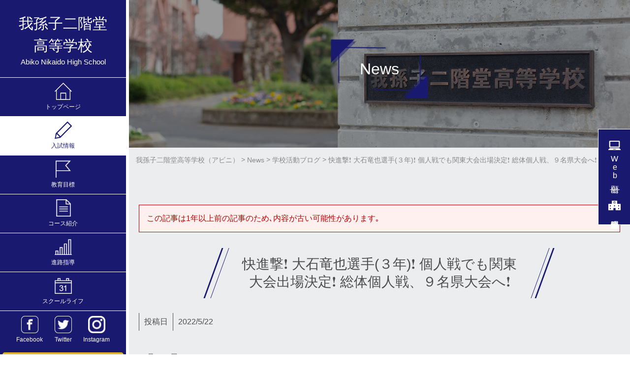

--- FILE ---
content_type: text/html; charset=UTF-8
request_url: https://www.abini.ed.jp/news/10757/
body_size: 14521
content:
<!DOCTYPE html>
<html dir="ltr" lang="ja" class="no-js">
<head>
	<meta charset="UTF-8">
	<meta name="viewport" content="width=device-width, initial-scale=1,user-scalable=no">
	<link rel="alternate" type="application/rss+xml" title="我孫子二階堂高等学校（アビニ） &raquo; フィード" href="https://www.abini.ed.jp/feed/" />
	<title>快進撃❗ 大石竜也選手(３年)❗ 個人戦でも関東大会出場決定❗ 総体個人戦、９名県大会へ❗ | 我孫子二階堂高等学校（アビニ）</title>
	<style>img:is([sizes="auto" i], [sizes^="auto," i]) { contain-intrinsic-size: 3000px 1500px }</style>
	
		<!-- All in One SEO 4.8.9 - aioseo.com -->
	<meta name="robots" content="max-image-preview:large" />
	<meta name="author" content="abiko2019-editor"/>
	<link rel="canonical" href="https://www.abini.ed.jp/news/10757/" />
	<meta name="generator" content="All in One SEO (AIOSEO) 4.8.9" />

		<!-- Global site tag (gtag.js) - Google Analytics -->
<script async src="https://www.googletagmanager.com/gtag/js?id=G-G39VWCBB68"></script>
<script>
 window.dataLayer = window.dataLayer || [];
 function gtag(){dataLayer.push(arguments);}
 gtag('js', new Date());

 gtag('config', 'G-G39VWCBB68');
</script>
		<script type="application/ld+json" class="aioseo-schema">
			{"@context":"https:\/\/schema.org","@graph":[{"@type":"Article","@id":"https:\/\/www.abini.ed.jp\/news\/10757\/#article","name":"\u5feb\u9032\u6483\u2757 \u5927\u77f3\u7adc\u4e5f\u9078\u624b(\uff13\u5e74)\u2757 \u500b\u4eba\u6226\u3067\u3082\u95a2\u6771\u5927\u4f1a\u51fa\u5834\u6c7a\u5b9a\u2757 \u7dcf\u4f53\u500b\u4eba\u6226\u3001\uff19\u540d\u770c\u5927\u4f1a\u3078\u2757 | \u6211\u5b6b\u5b50\u4e8c\u968e\u5802\u9ad8\u7b49\u5b66\u6821\uff08\u30a2\u30d3\u30cb\uff09","headline":"\u5feb\u9032\u6483\u2757 \u5927\u77f3\u7adc\u4e5f\u9078\u624b(\uff13\u5e74)\u2757 \u500b\u4eba\u6226\u3067\u3082\u95a2\u6771\u5927\u4f1a\u51fa\u5834\u6c7a\u5b9a\u2757  \u7dcf\u4f53\u500b\u4eba\u6226\u3001\uff19\u540d\u770c\u5927\u4f1a\u3078\u2757","author":{"@id":"https:\/\/www.abini.ed.jp\/author\/abiko2019-editor\/#author"},"publisher":{"@id":"https:\/\/www.abini.ed.jp\/#organization"},"image":{"@type":"ImageObject","url":"https:\/\/www.abini.ed.jp\/contents\/wp-content\/uploads\/2022\/05\/B16B2820-2844-41E9-9DCF-042A3D40C126.jpeg","width":960,"height":768},"datePublished":"2022-05-22T07:49:51+09:00","dateModified":"2022-05-22T07:53:41+09:00","inLanguage":"ja","mainEntityOfPage":{"@id":"https:\/\/www.abini.ed.jp\/news\/10757\/#webpage"},"isPartOf":{"@id":"https:\/\/www.abini.ed.jp\/news\/10757\/#webpage"},"articleSection":"News, \u5b66\u6821\u6d3b\u52d5\u30d6\u30ed\u30b0"},{"@type":"BreadcrumbList","@id":"https:\/\/www.abini.ed.jp\/news\/10757\/#breadcrumblist","itemListElement":[{"@type":"ListItem","@id":"https:\/\/www.abini.ed.jp#listItem","position":1,"name":"\u30db\u30fc\u30e0","item":"https:\/\/www.abini.ed.jp","nextItem":{"@type":"ListItem","@id":"https:\/\/www.abini.ed.jp\/news\/#listItem","name":"News"}},{"@type":"ListItem","@id":"https:\/\/www.abini.ed.jp\/news\/#listItem","position":2,"name":"News","item":"https:\/\/www.abini.ed.jp\/news\/","nextItem":{"@type":"ListItem","@id":"https:\/\/www.abini.ed.jp\/news\/activity\/#listItem","name":"\u5b66\u6821\u6d3b\u52d5\u30d6\u30ed\u30b0"},"previousItem":{"@type":"ListItem","@id":"https:\/\/www.abini.ed.jp#listItem","name":"\u30db\u30fc\u30e0"}},{"@type":"ListItem","@id":"https:\/\/www.abini.ed.jp\/news\/activity\/#listItem","position":3,"name":"\u5b66\u6821\u6d3b\u52d5\u30d6\u30ed\u30b0","item":"https:\/\/www.abini.ed.jp\/news\/activity\/","nextItem":{"@type":"ListItem","@id":"https:\/\/www.abini.ed.jp\/news\/10757\/#listItem","name":"\u5feb\u9032\u6483\u2757 \u5927\u77f3\u7adc\u4e5f\u9078\u624b(\uff13\u5e74)\u2757 \u500b\u4eba\u6226\u3067\u3082\u95a2\u6771\u5927\u4f1a\u51fa\u5834\u6c7a\u5b9a\u2757  \u7dcf\u4f53\u500b\u4eba\u6226\u3001\uff19\u540d\u770c\u5927\u4f1a\u3078\u2757"},"previousItem":{"@type":"ListItem","@id":"https:\/\/www.abini.ed.jp\/news\/#listItem","name":"News"}},{"@type":"ListItem","@id":"https:\/\/www.abini.ed.jp\/news\/10757\/#listItem","position":4,"name":"\u5feb\u9032\u6483\u2757 \u5927\u77f3\u7adc\u4e5f\u9078\u624b(\uff13\u5e74)\u2757 \u500b\u4eba\u6226\u3067\u3082\u95a2\u6771\u5927\u4f1a\u51fa\u5834\u6c7a\u5b9a\u2757  \u7dcf\u4f53\u500b\u4eba\u6226\u3001\uff19\u540d\u770c\u5927\u4f1a\u3078\u2757","previousItem":{"@type":"ListItem","@id":"https:\/\/www.abini.ed.jp\/news\/activity\/#listItem","name":"\u5b66\u6821\u6d3b\u52d5\u30d6\u30ed\u30b0"}}]},{"@type":"Organization","@id":"https:\/\/www.abini.ed.jp\/#organization","name":"\u6211\u5b6b\u5b50\u4e8c\u968e\u5802\u9ad8\u7b49\u5b66\u6821\uff08\u30a2\u30d3\u30cb\uff09","description":"\u6211\u5b6b\u5b50\u4e8c\u968e\u5802\u9ad8\u7b49\u5b66\u6821\uff08\u30a2\u30d3\u30cb\uff09\u516c\u5f0f\u30b5\u30a4\u30c8","url":"https:\/\/www.abini.ed.jp\/"},{"@type":"Person","@id":"https:\/\/www.abini.ed.jp\/author\/abiko2019-editor\/#author","url":"https:\/\/www.abini.ed.jp\/author\/abiko2019-editor\/","name":"abiko2019-editor"},{"@type":"WebPage","@id":"https:\/\/www.abini.ed.jp\/news\/10757\/#webpage","url":"https:\/\/www.abini.ed.jp\/news\/10757\/","name":"\u5feb\u9032\u6483\u2757 \u5927\u77f3\u7adc\u4e5f\u9078\u624b(\uff13\u5e74)\u2757 \u500b\u4eba\u6226\u3067\u3082\u95a2\u6771\u5927\u4f1a\u51fa\u5834\u6c7a\u5b9a\u2757 \u7dcf\u4f53\u500b\u4eba\u6226\u3001\uff19\u540d\u770c\u5927\u4f1a\u3078\u2757 | \u6211\u5b6b\u5b50\u4e8c\u968e\u5802\u9ad8\u7b49\u5b66\u6821\uff08\u30a2\u30d3\u30cb\uff09","inLanguage":"ja","isPartOf":{"@id":"https:\/\/www.abini.ed.jp\/#website"},"breadcrumb":{"@id":"https:\/\/www.abini.ed.jp\/news\/10757\/#breadcrumblist"},"author":{"@id":"https:\/\/www.abini.ed.jp\/author\/abiko2019-editor\/#author"},"creator":{"@id":"https:\/\/www.abini.ed.jp\/author\/abiko2019-editor\/#author"},"image":{"@type":"ImageObject","url":"https:\/\/www.abini.ed.jp\/contents\/wp-content\/uploads\/2022\/05\/B16B2820-2844-41E9-9DCF-042A3D40C126.jpeg","@id":"https:\/\/www.abini.ed.jp\/news\/10757\/#mainImage","width":960,"height":768},"primaryImageOfPage":{"@id":"https:\/\/www.abini.ed.jp\/news\/10757\/#mainImage"},"datePublished":"2022-05-22T07:49:51+09:00","dateModified":"2022-05-22T07:53:41+09:00"},{"@type":"WebSite","@id":"https:\/\/www.abini.ed.jp\/#website","url":"https:\/\/www.abini.ed.jp\/","name":"\u6211\u5b6b\u5b50\u4e8c\u968e\u5802\u9ad8\u7b49\u5b66\u6821\uff08\u30a2\u30d3\u30cb\uff09","description":"\u6211\u5b6b\u5b50\u4e8c\u968e\u5802\u9ad8\u7b49\u5b66\u6821\uff08\u30a2\u30d3\u30cb\uff09\u516c\u5f0f\u30b5\u30a4\u30c8","inLanguage":"ja","publisher":{"@id":"https:\/\/www.abini.ed.jp\/#organization"}}]}
		</script>
		<!-- All in One SEO -->

<script type="text/javascript">
/* <![CDATA[ */
window._wpemojiSettings = {"baseUrl":"https:\/\/s.w.org\/images\/core\/emoji\/16.0.1\/72x72\/","ext":".png","svgUrl":"https:\/\/s.w.org\/images\/core\/emoji\/16.0.1\/svg\/","svgExt":".svg","source":{"concatemoji":"https:\/\/www.abini.ed.jp\/contents\/wp-includes\/js\/wp-emoji-release.min.js?ver=6.8.3"}};
/*! This file is auto-generated */
!function(s,n){var o,i,e;function c(e){try{var t={supportTests:e,timestamp:(new Date).valueOf()};sessionStorage.setItem(o,JSON.stringify(t))}catch(e){}}function p(e,t,n){e.clearRect(0,0,e.canvas.width,e.canvas.height),e.fillText(t,0,0);var t=new Uint32Array(e.getImageData(0,0,e.canvas.width,e.canvas.height).data),a=(e.clearRect(0,0,e.canvas.width,e.canvas.height),e.fillText(n,0,0),new Uint32Array(e.getImageData(0,0,e.canvas.width,e.canvas.height).data));return t.every(function(e,t){return e===a[t]})}function u(e,t){e.clearRect(0,0,e.canvas.width,e.canvas.height),e.fillText(t,0,0);for(var n=e.getImageData(16,16,1,1),a=0;a<n.data.length;a++)if(0!==n.data[a])return!1;return!0}function f(e,t,n,a){switch(t){case"flag":return n(e,"\ud83c\udff3\ufe0f\u200d\u26a7\ufe0f","\ud83c\udff3\ufe0f\u200b\u26a7\ufe0f")?!1:!n(e,"\ud83c\udde8\ud83c\uddf6","\ud83c\udde8\u200b\ud83c\uddf6")&&!n(e,"\ud83c\udff4\udb40\udc67\udb40\udc62\udb40\udc65\udb40\udc6e\udb40\udc67\udb40\udc7f","\ud83c\udff4\u200b\udb40\udc67\u200b\udb40\udc62\u200b\udb40\udc65\u200b\udb40\udc6e\u200b\udb40\udc67\u200b\udb40\udc7f");case"emoji":return!a(e,"\ud83e\udedf")}return!1}function g(e,t,n,a){var r="undefined"!=typeof WorkerGlobalScope&&self instanceof WorkerGlobalScope?new OffscreenCanvas(300,150):s.createElement("canvas"),o=r.getContext("2d",{willReadFrequently:!0}),i=(o.textBaseline="top",o.font="600 32px Arial",{});return e.forEach(function(e){i[e]=t(o,e,n,a)}),i}function t(e){var t=s.createElement("script");t.src=e,t.defer=!0,s.head.appendChild(t)}"undefined"!=typeof Promise&&(o="wpEmojiSettingsSupports",i=["flag","emoji"],n.supports={everything:!0,everythingExceptFlag:!0},e=new Promise(function(e){s.addEventListener("DOMContentLoaded",e,{once:!0})}),new Promise(function(t){var n=function(){try{var e=JSON.parse(sessionStorage.getItem(o));if("object"==typeof e&&"number"==typeof e.timestamp&&(new Date).valueOf()<e.timestamp+604800&&"object"==typeof e.supportTests)return e.supportTests}catch(e){}return null}();if(!n){if("undefined"!=typeof Worker&&"undefined"!=typeof OffscreenCanvas&&"undefined"!=typeof URL&&URL.createObjectURL&&"undefined"!=typeof Blob)try{var e="postMessage("+g.toString()+"("+[JSON.stringify(i),f.toString(),p.toString(),u.toString()].join(",")+"));",a=new Blob([e],{type:"text/javascript"}),r=new Worker(URL.createObjectURL(a),{name:"wpTestEmojiSupports"});return void(r.onmessage=function(e){c(n=e.data),r.terminate(),t(n)})}catch(e){}c(n=g(i,f,p,u))}t(n)}).then(function(e){for(var t in e)n.supports[t]=e[t],n.supports.everything=n.supports.everything&&n.supports[t],"flag"!==t&&(n.supports.everythingExceptFlag=n.supports.everythingExceptFlag&&n.supports[t]);n.supports.everythingExceptFlag=n.supports.everythingExceptFlag&&!n.supports.flag,n.DOMReady=!1,n.readyCallback=function(){n.DOMReady=!0}}).then(function(){return e}).then(function(){var e;n.supports.everything||(n.readyCallback(),(e=n.source||{}).concatemoji?t(e.concatemoji):e.wpemoji&&e.twemoji&&(t(e.twemoji),t(e.wpemoji)))}))}((window,document),window._wpemojiSettings);
/* ]]> */
</script>
<style id='wp-emoji-styles-inline-css' type='text/css'>

	img.wp-smiley, img.emoji {
		display: inline !important;
		border: none !important;
		box-shadow: none !important;
		height: 1em !important;
		width: 1em !important;
		margin: 0 0.07em !important;
		vertical-align: -0.1em !important;
		background: none !important;
		padding: 0 !important;
	}
</style>
<link rel='stylesheet' id='wp-block-library-css' href='https://www.abini.ed.jp/contents/wp-includes/css/dist/block-library/style.min.css?ver=6.8.3' type='text/css' media='all' />
<style id='classic-theme-styles-inline-css' type='text/css'>
/*! This file is auto-generated */
.wp-block-button__link{color:#fff;background-color:#32373c;border-radius:9999px;box-shadow:none;text-decoration:none;padding:calc(.667em + 2px) calc(1.333em + 2px);font-size:1.125em}.wp-block-file__button{background:#32373c;color:#fff;text-decoration:none}
</style>
<link rel='stylesheet' id='mediaelement-css' href='https://www.abini.ed.jp/contents/wp-includes/js/mediaelement/mediaelementplayer-legacy.min.css?ver=4.2.17' type='text/css' media='all' />
<link rel='stylesheet' id='wp-mediaelement-css' href='https://www.abini.ed.jp/contents/wp-includes/js/mediaelement/wp-mediaelement.min.css?ver=6.8.3' type='text/css' media='all' />
<style id='jetpack-sharing-buttons-style-inline-css' type='text/css'>
.jetpack-sharing-buttons__services-list{display:flex;flex-direction:row;flex-wrap:wrap;gap:0;list-style-type:none;margin:5px;padding:0}.jetpack-sharing-buttons__services-list.has-small-icon-size{font-size:12px}.jetpack-sharing-buttons__services-list.has-normal-icon-size{font-size:16px}.jetpack-sharing-buttons__services-list.has-large-icon-size{font-size:24px}.jetpack-sharing-buttons__services-list.has-huge-icon-size{font-size:36px}@media print{.jetpack-sharing-buttons__services-list{display:none!important}}.editor-styles-wrapper .wp-block-jetpack-sharing-buttons{gap:0;padding-inline-start:0}ul.jetpack-sharing-buttons__services-list.has-background{padding:1.25em 2.375em}
</style>
<style id='global-styles-inline-css' type='text/css'>
:root{--wp--preset--aspect-ratio--square: 1;--wp--preset--aspect-ratio--4-3: 4/3;--wp--preset--aspect-ratio--3-4: 3/4;--wp--preset--aspect-ratio--3-2: 3/2;--wp--preset--aspect-ratio--2-3: 2/3;--wp--preset--aspect-ratio--16-9: 16/9;--wp--preset--aspect-ratio--9-16: 9/16;--wp--preset--color--black: #000000;--wp--preset--color--cyan-bluish-gray: #abb8c3;--wp--preset--color--white: #ffffff;--wp--preset--color--pale-pink: #f78da7;--wp--preset--color--vivid-red: #cf2e2e;--wp--preset--color--luminous-vivid-orange: #ff6900;--wp--preset--color--luminous-vivid-amber: #fcb900;--wp--preset--color--light-green-cyan: #7bdcb5;--wp--preset--color--vivid-green-cyan: #00d084;--wp--preset--color--pale-cyan-blue: #8ed1fc;--wp--preset--color--vivid-cyan-blue: #0693e3;--wp--preset--color--vivid-purple: #9b51e0;--wp--preset--gradient--vivid-cyan-blue-to-vivid-purple: linear-gradient(135deg,rgba(6,147,227,1) 0%,rgb(155,81,224) 100%);--wp--preset--gradient--light-green-cyan-to-vivid-green-cyan: linear-gradient(135deg,rgb(122,220,180) 0%,rgb(0,208,130) 100%);--wp--preset--gradient--luminous-vivid-amber-to-luminous-vivid-orange: linear-gradient(135deg,rgba(252,185,0,1) 0%,rgba(255,105,0,1) 100%);--wp--preset--gradient--luminous-vivid-orange-to-vivid-red: linear-gradient(135deg,rgba(255,105,0,1) 0%,rgb(207,46,46) 100%);--wp--preset--gradient--very-light-gray-to-cyan-bluish-gray: linear-gradient(135deg,rgb(238,238,238) 0%,rgb(169,184,195) 100%);--wp--preset--gradient--cool-to-warm-spectrum: linear-gradient(135deg,rgb(74,234,220) 0%,rgb(151,120,209) 20%,rgb(207,42,186) 40%,rgb(238,44,130) 60%,rgb(251,105,98) 80%,rgb(254,248,76) 100%);--wp--preset--gradient--blush-light-purple: linear-gradient(135deg,rgb(255,206,236) 0%,rgb(152,150,240) 100%);--wp--preset--gradient--blush-bordeaux: linear-gradient(135deg,rgb(254,205,165) 0%,rgb(254,45,45) 50%,rgb(107,0,62) 100%);--wp--preset--gradient--luminous-dusk: linear-gradient(135deg,rgb(255,203,112) 0%,rgb(199,81,192) 50%,rgb(65,88,208) 100%);--wp--preset--gradient--pale-ocean: linear-gradient(135deg,rgb(255,245,203) 0%,rgb(182,227,212) 50%,rgb(51,167,181) 100%);--wp--preset--gradient--electric-grass: linear-gradient(135deg,rgb(202,248,128) 0%,rgb(113,206,126) 100%);--wp--preset--gradient--midnight: linear-gradient(135deg,rgb(2,3,129) 0%,rgb(40,116,252) 100%);--wp--preset--font-size--small: 13px;--wp--preset--font-size--medium: 20px;--wp--preset--font-size--large: 36px;--wp--preset--font-size--x-large: 42px;--wp--preset--spacing--20: 0.44rem;--wp--preset--spacing--30: 0.67rem;--wp--preset--spacing--40: 1rem;--wp--preset--spacing--50: 1.5rem;--wp--preset--spacing--60: 2.25rem;--wp--preset--spacing--70: 3.38rem;--wp--preset--spacing--80: 5.06rem;--wp--preset--shadow--natural: 6px 6px 9px rgba(0, 0, 0, 0.2);--wp--preset--shadow--deep: 12px 12px 50px rgba(0, 0, 0, 0.4);--wp--preset--shadow--sharp: 6px 6px 0px rgba(0, 0, 0, 0.2);--wp--preset--shadow--outlined: 6px 6px 0px -3px rgba(255, 255, 255, 1), 6px 6px rgba(0, 0, 0, 1);--wp--preset--shadow--crisp: 6px 6px 0px rgba(0, 0, 0, 1);}:where(.is-layout-flex){gap: 0.5em;}:where(.is-layout-grid){gap: 0.5em;}body .is-layout-flex{display: flex;}.is-layout-flex{flex-wrap: wrap;align-items: center;}.is-layout-flex > :is(*, div){margin: 0;}body .is-layout-grid{display: grid;}.is-layout-grid > :is(*, div){margin: 0;}:where(.wp-block-columns.is-layout-flex){gap: 2em;}:where(.wp-block-columns.is-layout-grid){gap: 2em;}:where(.wp-block-post-template.is-layout-flex){gap: 1.25em;}:where(.wp-block-post-template.is-layout-grid){gap: 1.25em;}.has-black-color{color: var(--wp--preset--color--black) !important;}.has-cyan-bluish-gray-color{color: var(--wp--preset--color--cyan-bluish-gray) !important;}.has-white-color{color: var(--wp--preset--color--white) !important;}.has-pale-pink-color{color: var(--wp--preset--color--pale-pink) !important;}.has-vivid-red-color{color: var(--wp--preset--color--vivid-red) !important;}.has-luminous-vivid-orange-color{color: var(--wp--preset--color--luminous-vivid-orange) !important;}.has-luminous-vivid-amber-color{color: var(--wp--preset--color--luminous-vivid-amber) !important;}.has-light-green-cyan-color{color: var(--wp--preset--color--light-green-cyan) !important;}.has-vivid-green-cyan-color{color: var(--wp--preset--color--vivid-green-cyan) !important;}.has-pale-cyan-blue-color{color: var(--wp--preset--color--pale-cyan-blue) !important;}.has-vivid-cyan-blue-color{color: var(--wp--preset--color--vivid-cyan-blue) !important;}.has-vivid-purple-color{color: var(--wp--preset--color--vivid-purple) !important;}.has-black-background-color{background-color: var(--wp--preset--color--black) !important;}.has-cyan-bluish-gray-background-color{background-color: var(--wp--preset--color--cyan-bluish-gray) !important;}.has-white-background-color{background-color: var(--wp--preset--color--white) !important;}.has-pale-pink-background-color{background-color: var(--wp--preset--color--pale-pink) !important;}.has-vivid-red-background-color{background-color: var(--wp--preset--color--vivid-red) !important;}.has-luminous-vivid-orange-background-color{background-color: var(--wp--preset--color--luminous-vivid-orange) !important;}.has-luminous-vivid-amber-background-color{background-color: var(--wp--preset--color--luminous-vivid-amber) !important;}.has-light-green-cyan-background-color{background-color: var(--wp--preset--color--light-green-cyan) !important;}.has-vivid-green-cyan-background-color{background-color: var(--wp--preset--color--vivid-green-cyan) !important;}.has-pale-cyan-blue-background-color{background-color: var(--wp--preset--color--pale-cyan-blue) !important;}.has-vivid-cyan-blue-background-color{background-color: var(--wp--preset--color--vivid-cyan-blue) !important;}.has-vivid-purple-background-color{background-color: var(--wp--preset--color--vivid-purple) !important;}.has-black-border-color{border-color: var(--wp--preset--color--black) !important;}.has-cyan-bluish-gray-border-color{border-color: var(--wp--preset--color--cyan-bluish-gray) !important;}.has-white-border-color{border-color: var(--wp--preset--color--white) !important;}.has-pale-pink-border-color{border-color: var(--wp--preset--color--pale-pink) !important;}.has-vivid-red-border-color{border-color: var(--wp--preset--color--vivid-red) !important;}.has-luminous-vivid-orange-border-color{border-color: var(--wp--preset--color--luminous-vivid-orange) !important;}.has-luminous-vivid-amber-border-color{border-color: var(--wp--preset--color--luminous-vivid-amber) !important;}.has-light-green-cyan-border-color{border-color: var(--wp--preset--color--light-green-cyan) !important;}.has-vivid-green-cyan-border-color{border-color: var(--wp--preset--color--vivid-green-cyan) !important;}.has-pale-cyan-blue-border-color{border-color: var(--wp--preset--color--pale-cyan-blue) !important;}.has-vivid-cyan-blue-border-color{border-color: var(--wp--preset--color--vivid-cyan-blue) !important;}.has-vivid-purple-border-color{border-color: var(--wp--preset--color--vivid-purple) !important;}.has-vivid-cyan-blue-to-vivid-purple-gradient-background{background: var(--wp--preset--gradient--vivid-cyan-blue-to-vivid-purple) !important;}.has-light-green-cyan-to-vivid-green-cyan-gradient-background{background: var(--wp--preset--gradient--light-green-cyan-to-vivid-green-cyan) !important;}.has-luminous-vivid-amber-to-luminous-vivid-orange-gradient-background{background: var(--wp--preset--gradient--luminous-vivid-amber-to-luminous-vivid-orange) !important;}.has-luminous-vivid-orange-to-vivid-red-gradient-background{background: var(--wp--preset--gradient--luminous-vivid-orange-to-vivid-red) !important;}.has-very-light-gray-to-cyan-bluish-gray-gradient-background{background: var(--wp--preset--gradient--very-light-gray-to-cyan-bluish-gray) !important;}.has-cool-to-warm-spectrum-gradient-background{background: var(--wp--preset--gradient--cool-to-warm-spectrum) !important;}.has-blush-light-purple-gradient-background{background: var(--wp--preset--gradient--blush-light-purple) !important;}.has-blush-bordeaux-gradient-background{background: var(--wp--preset--gradient--blush-bordeaux) !important;}.has-luminous-dusk-gradient-background{background: var(--wp--preset--gradient--luminous-dusk) !important;}.has-pale-ocean-gradient-background{background: var(--wp--preset--gradient--pale-ocean) !important;}.has-electric-grass-gradient-background{background: var(--wp--preset--gradient--electric-grass) !important;}.has-midnight-gradient-background{background: var(--wp--preset--gradient--midnight) !important;}.has-small-font-size{font-size: var(--wp--preset--font-size--small) !important;}.has-medium-font-size{font-size: var(--wp--preset--font-size--medium) !important;}.has-large-font-size{font-size: var(--wp--preset--font-size--large) !important;}.has-x-large-font-size{font-size: var(--wp--preset--font-size--x-large) !important;}
:where(.wp-block-post-template.is-layout-flex){gap: 1.25em;}:where(.wp-block-post-template.is-layout-grid){gap: 1.25em;}
:where(.wp-block-columns.is-layout-flex){gap: 2em;}:where(.wp-block-columns.is-layout-grid){gap: 2em;}
:root :where(.wp-block-pullquote){font-size: 1.5em;line-height: 1.6;}
</style>
<link rel='stylesheet' id='theme-style-css' href='https://www.abini.ed.jp/contents/wp-content/themes/maintheme/style.css?ver=6.8.3' type='text/css' media='all' />
<link rel='stylesheet' id='slick-style-css' href='https://www.abini.ed.jp/contents/wp-content/themes/maintheme/js/slick/slick.css?ver=6.8.3' type='text/css' media='all' />
<link rel='stylesheet' id='slick-theme-style-css' href='https://www.abini.ed.jp/contents/wp-content/themes/maintheme/js/slick/slick-theme.css?ver=6.8.3' type='text/css' media='all' />
<link rel='stylesheet' id='slick-mycss-css' href='https://www.abini.ed.jp/contents/wp-content/themes/maintheme/js/slick/mycss.css?ver=6.8.3' type='text/css' media='all' />
<link rel='stylesheet' id='remodal-style-css' href='https://www.abini.ed.jp/contents/wp-content/themes/maintheme/js/remodal/remodal.css?ver=6.8.3' type='text/css' media='all' />
<link rel='stylesheet' id='remodal-default-css' href='https://www.abini.ed.jp/contents/wp-content/themes/maintheme/js/remodal/remodal-default-theme.css?ver=6.8.3' type='text/css' media='all' />
<link rel='stylesheet' id='remodal-my-css' href='https://www.abini.ed.jp/contents/wp-content/themes/maintheme/js/remodal/mycss.css?ver=6.8.3' type='text/css' media='all' />
<link rel='stylesheet' id='spmenu-css' href='https://www.abini.ed.jp/contents/wp-content/themes/maintheme/js/spMenu/spmenu.css?ver=11234' type='text/css' media='all' />
<link rel='stylesheet' id='googleSearch-css' href='https://www.abini.ed.jp/contents/wp-content/themes/maintheme/css/googleSearch.css?ver=6.8.3' type='text/css' media='all' />
<link rel='stylesheet' id='common-style-css' href='https://www.abini.ed.jp/contents/wp-content/themes/maintheme/css/common.css?ver=1768566551' type='text/css' media='all' />
<link rel='stylesheet' id='sub-style-css' href='https://www.abini.ed.jp/contents/wp-content/themes/maintheme/css/sub.css?ver=1768566551' type='text/css' media='all' />
<!--[if lt IE 9]>
<script type="text/javascript" src="https://www.abini.ed.jp/contents/wp-content/themes/maintheme/js/html5.js?ver=3.7.3" id="twentysixteen-html5-js"></script>
<![endif]-->
<script type="text/javascript" id="jquery-core-js-extra">
/* <![CDATA[ */
var myvars = {"theme_uri":"https:\/\/www.abini.ed.jp\/contents\/wp-content\/themes\/maintheme","ajaxUrl":"https:\/\/www.abini.ed.jp\/contents\/wp-admin\/admin-ajax.php"};
/* ]]> */
</script>
<script type="text/javascript" src="https://www.abini.ed.jp/contents/wp-includes/js/jquery/jquery.min.js?ver=3.7.1" id="jquery-core-js"></script>
<script type="text/javascript" src="https://www.abini.ed.jp/contents/wp-includes/js/jquery/jquery-migrate.min.js?ver=3.4.1" id="jquery-migrate-js"></script>
<link rel='shortlink' href='https://www.abini.ed.jp/?p=10757' />
	<style>img#wpstats{display:none}</style>
		<link rel="apple-touch-icon" sizes="180x180" href="/contents/wp-content/uploads/fbrfg/apple-touch-icon.png">
<link rel="icon" type="image/png" sizes="32x32" href="/contents/wp-content/uploads/fbrfg/favicon-32x32.png">
<link rel="icon" type="image/png" sizes="16x16" href="/contents/wp-content/uploads/fbrfg/favicon-16x16.png">
<link rel="manifest" href="/contents/wp-content/uploads/fbrfg/site.webmanifest">
<link rel="mask-icon" href="/contents/wp-content/uploads/fbrfg/safari-pinned-tab.svg" color="#5bbad5">
<link rel="shortcut icon" href="/contents/wp-content/uploads/fbrfg/favicon.ico">
<meta name="msapplication-TileColor" content="#2d89ef">
<meta name="msapplication-config" content="/contents/wp-content/uploads/fbrfg/browserconfig.xml">
<meta name="theme-color" content="#ffffff">	<style id="after-style"></style>
	<style>
											</style>
</head>

<body class="wp-singular post-template-default single single-post postid-10757 single-format-standard wp-theme-maintheme">

		
	<div class="filter"></div>

	<header>
		
	<div id="menu_main_wrapper">
		<div class="menu_main_innner">
			<div class="logo_wrapper">
			<a class="svg_wrp" href="https://www.abini.ed.jp">
				<h1 class="name">我孫子二階堂<br>高等学校<span class="name_en">Abiko Nikaido High School</span></h1>
			</a>
			</div>
			<div class="main-menu_pc">
			<ul id="menu-global-1" class="menu_global_vertical"><li class="home menu-item menu-item-type-post_type menu-item-object-page menu-item-home menu-item-5610"><a href="https://www.abini.ed.jp/">トップページ</a></li>
<li class="nyushi menu-item menu-item-type-post_type menu-item-object-page menu-item-has-children menu-item-5626"><a href="https://www.abini.ed.jp/nyushi/">入試情報</a>
<ul class="sub-menu">
	<li class="menu-item menu-item-type-post_type menu-item-object-page menu-item-5627"><a href="https://www.abini.ed.jp/nyushi/briefing/">説明会情報</a></li>
	<li class="menu-item menu-item-type-post_type menu-item-object-page menu-item-5628"><a href="https://www.abini.ed.jp/nyushi/point/">学校案内パンフレット・募集要項</a></li>
	<li class="menu-item menu-item-type-post_type menu-item-object-page menu-item-5629"><a href="https://www.abini.ed.jp/nyushi/scholarship/">学納金・奨学金</a></li>
	<li class="menu-item menu-item-type-post_type menu-item-object-page menu-item-8695"><a href="https://www.abini.ed.jp/form_siryo/">入試資料請求・お問い合わせ</a></li>
</ul>
</li>
<li class="kyoiku menu-item menu-item-type-post_type menu-item-object-page menu-item-has-children menu-item-5611"><a href="https://www.abini.ed.jp/edumark/">教育目標</a>
<ul class="sub-menu">
	<li class="menu-item menu-item-type-post_type menu-item-object-page menu-item-5612"><a href="https://www.abini.ed.jp/edumark/mark/">教育目標</a></li>
	<li class="menu-item menu-item-type-post_type menu-item-object-page menu-item-5613"><a href="https://www.abini.ed.jp/edumark/greeting/">学校長あいさつ</a></li>
</ul>
</li>
<li class="course menu-item menu-item-type-post_type menu-item-object-page menu-item-has-children menu-item-5614"><a href="https://www.abini.ed.jp/course/">コース紹介</a>
<ul class="sub-menu">
	<li class="menu-item menu-item-type-post_type menu-item-object-page menu-item-5615"><a href="https://www.abini.ed.jp/course/singaku/">進学コース</a></li>
	<li class="menu-item menu-item-type-post_type menu-item-object-page menu-item-5616"><a href="https://www.abini.ed.jp/course/sogo/">総合コース</a></li>
	<li class="menu-item menu-item-type-post_type menu-item-object-page menu-item-5617"><a href="https://www.abini.ed.jp/course/support/">学びサポート</a></li>
</ul>
</li>
<li class="sido menu-item menu-item-type-post_type menu-item-object-page menu-item-has-children menu-item-5618"><a href="https://www.abini.ed.jp/shinro/">進路指導</a>
<ul class="sub-menu">
	<li class="menu-item menu-item-type-post_type menu-item-object-page menu-item-5619"><a href="https://www.abini.ed.jp/shinro/sido/">進路指導</a></li>
	<li class="menu-item menu-item-type-post_type menu-item-object-page menu-item-5620"><a href="https://www.abini.ed.jp/shinro/jiseki/">進路実績</a></li>
</ul>
</li>
<li class="schoollife menu-item menu-item-type-post_type menu-item-object-page menu-item-has-children menu-item-5621"><a href="https://www.abini.ed.jp/school_life/">スクールライフ</a>
<ul class="sub-menu">
	<li class="menu-item menu-item-type-post_type menu-item-object-page menu-item-5622"><a href="https://www.abini.ed.jp/school_life/event/">年間行事</a></li>
	<li class="menu-item menu-item-type-post_type menu-item-object-page menu-item-5623"><a href="https://www.abini.ed.jp/school_life/club/">クラブ紹介</a></li>
	<li class="menu-item menu-item-type-post_type menu-item-object-page menu-item-5624"><a href="https://www.abini.ed.jp/school_life/uniform/">制服紹介</a></li>
	<li class="menu-item menu-item-type-post_type menu-item-object-page menu-item-5625"><a href="https://www.abini.ed.jp/school_life/campus/">キャンパス紹介</a></li>
	<li class="menu-item menu-item-type-post_type menu-item-object-page menu-item-10497"><a href="https://www.abini.ed.jp/school_life/lib/">図書室</a></li>
</ul>
</li>
</ul>			</div>

							<ul class="header-menu-sns">
					
						<li><a href="https://www.facebook.com/abikonikaido/" target="_blank"></a></li>

					
						<li><a href="https://twitter.com/abikonikaido/" target="_blank"></a></li>

					
						<li><a href="https://www.instagram.com/abini_official/" target="_blank"></a></li>

									</ul><!--header-menu-sns-->
					
		<ul id="menu-global-sub" class="menu_global_sub"><li id="menu-item-5647" class="emp no-sep menu-item menu-item-type-post_type menu-item-object-page menu-item-5647"><a href="https://www.abini.ed.jp/form_siryo/"><span><span>資料請求・お問い合わせ<br><span style="font-size:1.2rem;font-weight: normal;">入試に関する御相談もこちらから</span></span></span></a></li>
<li id="menu-item-13690" class="submenu__gallery menu-item menu-item-type-custom menu-item-object-custom menu-item-13690"><a href="/gallery-index/"><span>ギャラリー</span></a></li>
<li id="menu-item-5639" class="menu-item menu-item-type-post_type menu-item-object-page menu-item-5639"><a href="https://www.abini.ed.jp/evaluation/"><span>学校評価</span></a></li>
<li id="menu-item-5640" class="menu-item menu-item-type-post_type menu-item-object-page menu-item-5640"><a href="https://www.abini.ed.jp/adoption/"><span>採用情報</span></a></li>
<li id="menu-item-5643" class="menu-item menu-item-type-post_type menu-item-object-page menu-item-5643"><a href="https://www.abini.ed.jp/todoke/"><span>各種届出様式</span></a></li>
<li id="menu-item-5641" class="menu-item menu-item-type-post_type menu-item-object-page menu-item-5641"><a href="https://www.abini.ed.jp/access/"><span>アクセスマップ</span></a></li>
<li id="menu-item-5642" class="no-sep menu-item menu-item-type-post_type menu-item-object-page menu-item-5642"><a href="https://www.abini.ed.jp/policy/"><span>このサイトについて／プライバシーポリシー</span></a></li>
<li id="menu-item-5644" class="menu-item menu-item-type-post_type menu-item-object-page menu-item-5644"><a href="https://www.abini.ed.jp/jimu/"><span>事務室より</span></a></li>
<li id="menu-item-12341" class="menu-item menu-item-type-post_type menu-item-object-page menu-item-12341"><a href="https://www.abini.ed.jp/form_shomeisho/"><span>証明書発行について</span></a></li>
<li id="menu-item-8810" class="menu-item menu-item-type-post_type menu-item-object-page menu-item-8810"><a href="https://www.abini.ed.jp/pta/"><span>保護者の会</span></a></li>
<li id="menu-item-5645" class="menu-item menu-item-type-post_type menu-item-object-page menu-item-5645"><a href="https://www.abini.ed.jp/sitemap/"><span>サイトマップ</span></a></li>
<li id="menu-item-5646" class="menu-item menu-item-type-post_type menu-item-object-page menu-item-5646"><a href="https://www.abini.ed.jp/movie/"><span>動画チャンネル</span></a></li>
<li id="menu-item-12338" class="menu-item menu-item-type-post_type menu-item-object-page menu-item-12338"><a href="https://www.abini.ed.jp/links/"><span>リンク集</span></a></li>
</ul>		</div>
		
	</div><!-- menu_main_wrapper -->
		
	<ul class="header-button-smpmenu">
		<li class="header-button-smpmenu-li">
			<a class="header-button-smpmenu-trigger" href="">
				<span></span>
				<span></span>
				<span></span>
				<span>MENU</span>
			</a>
		</li>
	</ul>

	<div class="header-menu-smp">
		<div class="header-menu-smp-inner">

			<div class="header-menu-smp-close header-menu-smp-close-button"></div>

			<ul id="menu-global-2" class="menu_global_smp"><li class="home menu-item menu-item-type-post_type menu-item-object-page menu-item-home menu-item-5610"><a href="https://www.abini.ed.jp/">トップページ</a></li>
<li class="nyushi menu-item menu-item-type-post_type menu-item-object-page menu-item-has-children menu-item-5626"><a href="https://www.abini.ed.jp/nyushi/">入試情報</a>
<ul class="sub-menu">
	<li class="menu-item menu-item-type-post_type menu-item-object-page menu-item-5627"><a href="https://www.abini.ed.jp/nyushi/briefing/">説明会情報</a></li>
	<li class="menu-item menu-item-type-post_type menu-item-object-page menu-item-5628"><a href="https://www.abini.ed.jp/nyushi/point/">学校案内パンフレット・募集要項</a></li>
	<li class="menu-item menu-item-type-post_type menu-item-object-page menu-item-5629"><a href="https://www.abini.ed.jp/nyushi/scholarship/">学納金・奨学金</a></li>
	<li class="menu-item menu-item-type-post_type menu-item-object-page menu-item-8695"><a href="https://www.abini.ed.jp/form_siryo/">入試資料請求・お問い合わせ</a></li>
</ul>
</li>
<li class="kyoiku menu-item menu-item-type-post_type menu-item-object-page menu-item-has-children menu-item-5611"><a href="https://www.abini.ed.jp/edumark/">教育目標</a>
<ul class="sub-menu">
	<li class="menu-item menu-item-type-post_type menu-item-object-page menu-item-5612"><a href="https://www.abini.ed.jp/edumark/mark/">教育目標</a></li>
	<li class="menu-item menu-item-type-post_type menu-item-object-page menu-item-5613"><a href="https://www.abini.ed.jp/edumark/greeting/">学校長あいさつ</a></li>
</ul>
</li>
<li class="course menu-item menu-item-type-post_type menu-item-object-page menu-item-has-children menu-item-5614"><a href="https://www.abini.ed.jp/course/">コース紹介</a>
<ul class="sub-menu">
	<li class="menu-item menu-item-type-post_type menu-item-object-page menu-item-5615"><a href="https://www.abini.ed.jp/course/singaku/">進学コース</a></li>
	<li class="menu-item menu-item-type-post_type menu-item-object-page menu-item-5616"><a href="https://www.abini.ed.jp/course/sogo/">総合コース</a></li>
	<li class="menu-item menu-item-type-post_type menu-item-object-page menu-item-5617"><a href="https://www.abini.ed.jp/course/support/">学びサポート</a></li>
</ul>
</li>
<li class="sido menu-item menu-item-type-post_type menu-item-object-page menu-item-has-children menu-item-5618"><a href="https://www.abini.ed.jp/shinro/">進路指導</a>
<ul class="sub-menu">
	<li class="menu-item menu-item-type-post_type menu-item-object-page menu-item-5619"><a href="https://www.abini.ed.jp/shinro/sido/">進路指導</a></li>
	<li class="menu-item menu-item-type-post_type menu-item-object-page menu-item-5620"><a href="https://www.abini.ed.jp/shinro/jiseki/">進路実績</a></li>
</ul>
</li>
<li class="schoollife menu-item menu-item-type-post_type menu-item-object-page menu-item-has-children menu-item-5621"><a href="https://www.abini.ed.jp/school_life/">スクールライフ</a>
<ul class="sub-menu">
	<li class="menu-item menu-item-type-post_type menu-item-object-page menu-item-5622"><a href="https://www.abini.ed.jp/school_life/event/">年間行事</a></li>
	<li class="menu-item menu-item-type-post_type menu-item-object-page menu-item-5623"><a href="https://www.abini.ed.jp/school_life/club/">クラブ紹介</a></li>
	<li class="menu-item menu-item-type-post_type menu-item-object-page menu-item-5624"><a href="https://www.abini.ed.jp/school_life/uniform/">制服紹介</a></li>
	<li class="menu-item menu-item-type-post_type menu-item-object-page menu-item-5625"><a href="https://www.abini.ed.jp/school_life/campus/">キャンパス紹介</a></li>
	<li class="menu-item menu-item-type-post_type menu-item-object-page menu-item-10497"><a href="https://www.abini.ed.jp/school_life/lib/">図書室</a></li>
</ul>
</li>
</ul>							<ul class="header-menu-sns">
					
						<li><a href="https://www.facebook.com/abikonikaido/" target="_blank"></a></li>

					
						<li><a href="https://twitter.com/abikonikaido/" target="_blank"></a></li>

					
						<li><a href="https://www.instagram.com/abini_official/" target="_blank"></a></li>

									</ul><!--header-menu-sns-->
			
			<ul id="menu-global-sub" class="menu_global_sub"><li id="menu-item-5647" class="emp no-sep menu-item menu-item-type-post_type menu-item-object-page menu-item-5647"><a href="https://www.abini.ed.jp/form_siryo/"><span><span>資料請求・お問い合わせ<br><span style="font-size:1.2rem;font-weight: normal;">入試に関する御相談もこちらから</span></span></span></a></li>
<li id="menu-item-13690" class="submenu__gallery menu-item menu-item-type-custom menu-item-object-custom menu-item-13690"><a href="/gallery-index/"><span>ギャラリー</span></a></li>
<li id="menu-item-5639" class="menu-item menu-item-type-post_type menu-item-object-page menu-item-5639"><a href="https://www.abini.ed.jp/evaluation/"><span>学校評価</span></a></li>
<li id="menu-item-5640" class="menu-item menu-item-type-post_type menu-item-object-page menu-item-5640"><a href="https://www.abini.ed.jp/adoption/"><span>採用情報</span></a></li>
<li id="menu-item-5643" class="menu-item menu-item-type-post_type menu-item-object-page menu-item-5643"><a href="https://www.abini.ed.jp/todoke/"><span>各種届出様式</span></a></li>
<li id="menu-item-5641" class="menu-item menu-item-type-post_type menu-item-object-page menu-item-5641"><a href="https://www.abini.ed.jp/access/"><span>アクセスマップ</span></a></li>
<li id="menu-item-5642" class="no-sep menu-item menu-item-type-post_type menu-item-object-page menu-item-5642"><a href="https://www.abini.ed.jp/policy/"><span>このサイトについて／プライバシーポリシー</span></a></li>
<li id="menu-item-5644" class="menu-item menu-item-type-post_type menu-item-object-page menu-item-5644"><a href="https://www.abini.ed.jp/jimu/"><span>事務室より</span></a></li>
<li id="menu-item-12341" class="menu-item menu-item-type-post_type menu-item-object-page menu-item-12341"><a href="https://www.abini.ed.jp/form_shomeisho/"><span>証明書発行について</span></a></li>
<li id="menu-item-8810" class="menu-item menu-item-type-post_type menu-item-object-page menu-item-8810"><a href="https://www.abini.ed.jp/pta/"><span>保護者の会</span></a></li>
<li id="menu-item-5645" class="menu-item menu-item-type-post_type menu-item-object-page menu-item-5645"><a href="https://www.abini.ed.jp/sitemap/"><span>サイトマップ</span></a></li>
<li id="menu-item-5646" class="menu-item menu-item-type-post_type menu-item-object-page menu-item-5646"><a href="https://www.abini.ed.jp/movie/"><span>動画チャンネル</span></a></li>
<li id="menu-item-12338" class="menu-item menu-item-type-post_type menu-item-object-page menu-item-12338"><a href="https://www.abini.ed.jp/links/"><span>リンク集</span></a></li>
</ul>
			<div class="header-menu-smp-close header-menu-smp-close-txt">閉じる</div>

		</div><!--menu_sp_wrapper-inner-->
	</div><!--menu_sp_wrapper-->
		
	<div class="sub-menu_pc">
	<ul id="menu-global-1" class="menu_global_vertical"><li class="home menu-item menu-item-type-post_type menu-item-object-page menu-item-home menu-item-5610"><a href="https://www.abini.ed.jp/">トップページ</a></li>
<li class="nyushi menu-item menu-item-type-post_type menu-item-object-page menu-item-has-children menu-item-5626"><a href="https://www.abini.ed.jp/nyushi/">入試情報</a>
<ul class="sub-menu">
	<li class="menu-item menu-item-type-post_type menu-item-object-page menu-item-5627"><a href="https://www.abini.ed.jp/nyushi/briefing/">説明会情報</a></li>
	<li class="menu-item menu-item-type-post_type menu-item-object-page menu-item-5628"><a href="https://www.abini.ed.jp/nyushi/point/">学校案内パンフレット・募集要項</a></li>
	<li class="menu-item menu-item-type-post_type menu-item-object-page menu-item-5629"><a href="https://www.abini.ed.jp/nyushi/scholarship/">学納金・奨学金</a></li>
	<li class="menu-item menu-item-type-post_type menu-item-object-page menu-item-8695"><a href="https://www.abini.ed.jp/form_siryo/">入試資料請求・お問い合わせ</a></li>
</ul>
</li>
<li class="kyoiku menu-item menu-item-type-post_type menu-item-object-page menu-item-has-children menu-item-5611"><a href="https://www.abini.ed.jp/edumark/">教育目標</a>
<ul class="sub-menu">
	<li class="menu-item menu-item-type-post_type menu-item-object-page menu-item-5612"><a href="https://www.abini.ed.jp/edumark/mark/">教育目標</a></li>
	<li class="menu-item menu-item-type-post_type menu-item-object-page menu-item-5613"><a href="https://www.abini.ed.jp/edumark/greeting/">学校長あいさつ</a></li>
</ul>
</li>
<li class="course menu-item menu-item-type-post_type menu-item-object-page menu-item-has-children menu-item-5614"><a href="https://www.abini.ed.jp/course/">コース紹介</a>
<ul class="sub-menu">
	<li class="menu-item menu-item-type-post_type menu-item-object-page menu-item-5615"><a href="https://www.abini.ed.jp/course/singaku/">進学コース</a></li>
	<li class="menu-item menu-item-type-post_type menu-item-object-page menu-item-5616"><a href="https://www.abini.ed.jp/course/sogo/">総合コース</a></li>
	<li class="menu-item menu-item-type-post_type menu-item-object-page menu-item-5617"><a href="https://www.abini.ed.jp/course/support/">学びサポート</a></li>
</ul>
</li>
<li class="sido menu-item menu-item-type-post_type menu-item-object-page menu-item-has-children menu-item-5618"><a href="https://www.abini.ed.jp/shinro/">進路指導</a>
<ul class="sub-menu">
	<li class="menu-item menu-item-type-post_type menu-item-object-page menu-item-5619"><a href="https://www.abini.ed.jp/shinro/sido/">進路指導</a></li>
	<li class="menu-item menu-item-type-post_type menu-item-object-page menu-item-5620"><a href="https://www.abini.ed.jp/shinro/jiseki/">進路実績</a></li>
</ul>
</li>
<li class="schoollife menu-item menu-item-type-post_type menu-item-object-page menu-item-has-children menu-item-5621"><a href="https://www.abini.ed.jp/school_life/">スクールライフ</a>
<ul class="sub-menu">
	<li class="menu-item menu-item-type-post_type menu-item-object-page menu-item-5622"><a href="https://www.abini.ed.jp/school_life/event/">年間行事</a></li>
	<li class="menu-item menu-item-type-post_type menu-item-object-page menu-item-5623"><a href="https://www.abini.ed.jp/school_life/club/">クラブ紹介</a></li>
	<li class="menu-item menu-item-type-post_type menu-item-object-page menu-item-5624"><a href="https://www.abini.ed.jp/school_life/uniform/">制服紹介</a></li>
	<li class="menu-item menu-item-type-post_type menu-item-object-page menu-item-5625"><a href="https://www.abini.ed.jp/school_life/campus/">キャンパス紹介</a></li>
	<li class="menu-item menu-item-type-post_type menu-item-object-page menu-item-10497"><a href="https://www.abini.ed.jp/school_life/lib/">図書室</a></li>
</ul>
</li>
</ul>	</div>

	</header>
	
	<gcse:searchresults></gcse:searchresults>

	<div class="contents_wrapper">
		<div class="contents_body">

			<div class="sub-headerImg-wrapper">
	<div class="head_filter"></div>

	<div class="sub-headerImg-bgi" style="background-image: url(https://www.abini.ed.jp/contents/wp-content/uploads/2018/11/b7db6114884ead7e1751c977797248d7.jpg);height:300px;"></div>

	<div class="page-text-wrapper">
		<h1 class="sub-headerImg-h1">News</h1>
		<div class="page-read"></div>
	</div>
	
</div><!--himg-->

<div class="breadcrumbs contents_body-sb"><span property="itemListElement" typeof="ListItem"><a property="item" typeof="WebPage" title="我孫子二階堂高等学校（アビニ）へ移動する" href="https://www.abini.ed.jp" class="home" ><span property="name">我孫子二階堂高等学校（アビニ）</span></a><meta property="position" content="1"></span> &gt; <span property="itemListElement" typeof="ListItem"><a property="item" typeof="WebPage" title="Go to the News カテゴリー archives." href="https://www.abini.ed.jp/news/" class="taxonomy category" ><span property="name">News</span></a><meta property="position" content="2"></span> &gt; <span property="itemListElement" typeof="ListItem"><a property="item" typeof="WebPage" title="Go to the 学校活動ブログ カテゴリー archives." href="https://www.abini.ed.jp/news/activity/" class="taxonomy category" ><span property="name">学校活動ブログ</span></a><meta property="position" content="3"></span> &gt; <span property="itemListElement" typeof="ListItem"><span property="name" class="post post-post current-item">快進撃❗ 大石竜也選手(３年)❗ 個人戦でも関東大会出場決定❗  総体個人戦、９名県大会へ❗</span><meta property="url" content="https://www.abini.ed.jp/news/10757/"><meta property="position" content="4"></span></div>

<section>
	<div class="contents_body-sb">

					<div class="sigle-pastPost-alert">この記事は1年以上前の記事のため､内容が古い可能性があります｡</div>
		
		<h2 class="singleArticle-h2"><span>快進撃❗ 大石竜也選手(３年)❗ 個人戦でも関東大会出場決定❗  総体個人戦、９名県大会へ❗</span></h2>
		<div class="singleArticle-date"><span>投稿日</span><span>2022/5/22</span></div>
		<div class="singleArticle-con clearfix bwrp"><p>５月１４日㈯<br />
勝浦市、国際武道大学にて開催された千葉県ジュニア選手権(20歳以下、大学１・２年生含む)にて見事に第３位入賞、来たる７月３日㈰埼玉県立武道館にて開催される関東ジュニア選手権大会へ出場決定しました❗</p>
<p>翌日15日㈰<br />
総体個人戦　地区大会にて、上位入賞者７名と、県シード権を持つ和田裕斗選手(主将３年)・大石竜也選手の２名、過去最多、なんと計９名が来たる６月１１日㈯千葉県武道館にて開催される県総体個人戦に出場決定しました❗<br />
以下上位入賞者です。</p>
<p>66kg級<br />
和田裕斗(県シード選手)<br />
第２位　高橋　力(２年)</p>
<p>73kg級　<br />
大石竜也(県シード選手)<br />
第２位　小室龍生(３年)</p>
<p>81kg級<br />
第２位　中島羅月(２年)</p>
<p>90kg級<br />
優勝　岩田清真(３年)<br />
２位　ハシームヤヒヤ(２年)</p>
<p>100kg級<br />
優勝　山本龍斗(３年)<br />
２位　金子雄太(３年)</p>
<p>
国体予選<br />
73kg級<br />
優勝　和田裕斗(３年)</p>
<p>100kg級<br />
優勝　山本龍斗(３年)<br />
７月３日㈰開催❗</p>
<p>おめでとうございます！！</p>
<p>今後開催される各種本戦にて、選手諸君の大活躍・大健闘を祈念します！！</p>
<p><img fetchpriority="high" decoding="async" class="alignnone size-medium wp-image-10756" src="https://www.abini.ed.jp/contents/wp-content/uploads/2022/05/8CD0C4F4-FEE9-4E28-976D-95454CDF212F-338x600.jpeg" alt="" width="338" height="600" srcset="https://www.abini.ed.jp/contents/wp-content/uploads/2022/05/8CD0C4F4-FEE9-4E28-976D-95454CDF212F-338x600.jpeg 338w, https://www.abini.ed.jp/contents/wp-content/uploads/2022/05/8CD0C4F4-FEE9-4E28-976D-95454CDF212F-577x1024.jpeg 577w, https://www.abini.ed.jp/contents/wp-content/uploads/2022/05/8CD0C4F4-FEE9-4E28-976D-95454CDF212F-169x300.jpeg 169w, https://www.abini.ed.jp/contents/wp-content/uploads/2022/05/8CD0C4F4-FEE9-4E28-976D-95454CDF212F-768x1363.jpeg 768w, https://www.abini.ed.jp/contents/wp-content/uploads/2022/05/8CD0C4F4-FEE9-4E28-976D-95454CDF212F-865x1536.jpeg 865w, https://www.abini.ed.jp/contents/wp-content/uploads/2022/05/8CD0C4F4-FEE9-4E28-976D-95454CDF212F-901x1600.jpeg 901w, https://www.abini.ed.jp/contents/wp-content/uploads/2022/05/8CD0C4F4-FEE9-4E28-976D-95454CDF212F.jpeg 960w" sizes="(max-width: 338px) 100vw, 338px" /><img decoding="async" class="alignnone size-medium wp-image-10755" src="https://www.abini.ed.jp/contents/wp-content/uploads/2022/05/A910B9C8-EA55-46D0-B4E5-183ACB666155-600x338.jpeg" alt="" width="600" height="338" srcset="https://www.abini.ed.jp/contents/wp-content/uploads/2022/05/A910B9C8-EA55-46D0-B4E5-183ACB666155-600x338.jpeg 600w, https://www.abini.ed.jp/contents/wp-content/uploads/2022/05/A910B9C8-EA55-46D0-B4E5-183ACB666155-1024x577.jpeg 1024w, https://www.abini.ed.jp/contents/wp-content/uploads/2022/05/A910B9C8-EA55-46D0-B4E5-183ACB666155-300x169.jpeg 300w, https://www.abini.ed.jp/contents/wp-content/uploads/2022/05/A910B9C8-EA55-46D0-B4E5-183ACB666155-768x433.jpeg 768w, https://www.abini.ed.jp/contents/wp-content/uploads/2022/05/A910B9C8-EA55-46D0-B4E5-183ACB666155-1536x865.jpeg 1536w, https://www.abini.ed.jp/contents/wp-content/uploads/2022/05/A910B9C8-EA55-46D0-B4E5-183ACB666155.jpeg 1704w" sizes="(max-width: 600px) 100vw, 600px" /><img decoding="async" class="alignnone size-medium wp-image-10754" src="https://www.abini.ed.jp/contents/wp-content/uploads/2022/05/34963791-8724-4762-8B59-72E98FB872EC-600x338.jpeg" alt="" width="600" height="338" srcset="https://www.abini.ed.jp/contents/wp-content/uploads/2022/05/34963791-8724-4762-8B59-72E98FB872EC-600x338.jpeg 600w, https://www.abini.ed.jp/contents/wp-content/uploads/2022/05/34963791-8724-4762-8B59-72E98FB872EC-1024x577.jpeg 1024w, https://www.abini.ed.jp/contents/wp-content/uploads/2022/05/34963791-8724-4762-8B59-72E98FB872EC-300x169.jpeg 300w, https://www.abini.ed.jp/contents/wp-content/uploads/2022/05/34963791-8724-4762-8B59-72E98FB872EC-768x433.jpeg 768w, https://www.abini.ed.jp/contents/wp-content/uploads/2022/05/34963791-8724-4762-8B59-72E98FB872EC-1536x865.jpeg 1536w, https://www.abini.ed.jp/contents/wp-content/uploads/2022/05/34963791-8724-4762-8B59-72E98FB872EC.jpeg 1704w" sizes="(max-width: 600px) 100vw, 600px" /><img loading="lazy" decoding="async" class="alignnone size-medium wp-image-10753" src="https://www.abini.ed.jp/contents/wp-content/uploads/2022/05/388893BE-29FF-41C3-ADB1-8CAF8E751CD9-257x600.jpeg" alt="" width="257" height="600" srcset="https://www.abini.ed.jp/contents/wp-content/uploads/2022/05/388893BE-29FF-41C3-ADB1-8CAF8E751CD9-257x600.jpeg 257w, https://www.abini.ed.jp/contents/wp-content/uploads/2022/05/388893BE-29FF-41C3-ADB1-8CAF8E751CD9-439x1024.jpeg 439w, https://www.abini.ed.jp/contents/wp-content/uploads/2022/05/388893BE-29FF-41C3-ADB1-8CAF8E751CD9-129x300.jpeg 129w, https://www.abini.ed.jp/contents/wp-content/uploads/2022/05/388893BE-29FF-41C3-ADB1-8CAF8E751CD9-768x1792.jpeg 768w, https://www.abini.ed.jp/contents/wp-content/uploads/2022/05/388893BE-29FF-41C3-ADB1-8CAF8E751CD9-658x1536.jpeg 658w, https://www.abini.ed.jp/contents/wp-content/uploads/2022/05/388893BE-29FF-41C3-ADB1-8CAF8E751CD9-686x1600.jpeg 686w, https://www.abini.ed.jp/contents/wp-content/uploads/2022/05/388893BE-29FF-41C3-ADB1-8CAF8E751CD9.jpeg 823w" sizes="auto, (max-width: 257px) 100vw, 257px" /><img loading="lazy" decoding="async" class="alignnone size-medium wp-image-10752" src="https://www.abini.ed.jp/contents/wp-content/uploads/2022/05/2E85ECFD-CD33-4F84-8DFC-3C137B8B45AB-257x600.jpeg" alt="" width="257" height="600" srcset="https://www.abini.ed.jp/contents/wp-content/uploads/2022/05/2E85ECFD-CD33-4F84-8DFC-3C137B8B45AB-257x600.jpeg 257w, https://www.abini.ed.jp/contents/wp-content/uploads/2022/05/2E85ECFD-CD33-4F84-8DFC-3C137B8B45AB-439x1024.jpeg 439w, https://www.abini.ed.jp/contents/wp-content/uploads/2022/05/2E85ECFD-CD33-4F84-8DFC-3C137B8B45AB-129x300.jpeg 129w, https://www.abini.ed.jp/contents/wp-content/uploads/2022/05/2E85ECFD-CD33-4F84-8DFC-3C137B8B45AB-768x1792.jpeg 768w, https://www.abini.ed.jp/contents/wp-content/uploads/2022/05/2E85ECFD-CD33-4F84-8DFC-3C137B8B45AB-658x1536.jpeg 658w, https://www.abini.ed.jp/contents/wp-content/uploads/2022/05/2E85ECFD-CD33-4F84-8DFC-3C137B8B45AB-686x1600.jpeg 686w, https://www.abini.ed.jp/contents/wp-content/uploads/2022/05/2E85ECFD-CD33-4F84-8DFC-3C137B8B45AB.jpeg 823w" sizes="auto, (max-width: 257px) 100vw, 257px" /><img loading="lazy" decoding="async" class="alignnone size-medium wp-image-10751" src="https://www.abini.ed.jp/contents/wp-content/uploads/2022/05/AEC11805-5A6B-42E2-ABD8-70A395A534FB-600x450.jpeg" alt="" width="600" height="450" srcset="https://www.abini.ed.jp/contents/wp-content/uploads/2022/05/AEC11805-5A6B-42E2-ABD8-70A395A534FB-600x450.jpeg 600w, https://www.abini.ed.jp/contents/wp-content/uploads/2022/05/AEC11805-5A6B-42E2-ABD8-70A395A534FB-300x225.jpeg 300w, https://www.abini.ed.jp/contents/wp-content/uploads/2022/05/AEC11805-5A6B-42E2-ABD8-70A395A534FB-768x576.jpeg 768w, https://www.abini.ed.jp/contents/wp-content/uploads/2022/05/AEC11805-5A6B-42E2-ABD8-70A395A534FB.jpeg 800w" sizes="auto, (max-width: 600px) 100vw, 600px" /><img loading="lazy" decoding="async" class="alignnone size-medium wp-image-10750" src="https://www.abini.ed.jp/contents/wp-content/uploads/2022/05/4D2DA1E5-DB19-439D-801A-1C8A1EDE30D8-600x450.jpeg" alt="" width="600" height="450" srcset="https://www.abini.ed.jp/contents/wp-content/uploads/2022/05/4D2DA1E5-DB19-439D-801A-1C8A1EDE30D8-600x450.jpeg 600w, https://www.abini.ed.jp/contents/wp-content/uploads/2022/05/4D2DA1E5-DB19-439D-801A-1C8A1EDE30D8-300x225.jpeg 300w, https://www.abini.ed.jp/contents/wp-content/uploads/2022/05/4D2DA1E5-DB19-439D-801A-1C8A1EDE30D8-768x576.jpeg 768w, https://www.abini.ed.jp/contents/wp-content/uploads/2022/05/4D2DA1E5-DB19-439D-801A-1C8A1EDE30D8.jpeg 800w" sizes="auto, (max-width: 600px) 100vw, 600px" /></p>
<div data-test='contact-form'
			id='contact-form-10757'
			class='wp-block-jetpack-contact-form-container '
			data-wp-interactive='jetpack/form' data-wp-context='{"formId":"10757","formHash":"158956962c145a5b6efc7f1880dd1c98b184b90b","showErrors":false,"errors":[],"fields":[],"isMultiStep":false,"useAjax":true,"submissionData":null,"formattedSubmissionData":[],"submissionSuccess":false,"submissionError":null,"elementId":"jp-form-158956962c145a5b6efc7f1880dd1c98b184b90b"}'
			data-wp-watch--scroll-to-wrapper="callbacks.scrollToWrapper"
		>
<div class="contact-form-submission contact-form-ajax-submission" data-wp-class--submission-success="context.submissionSuccess"><p class="go-back-message"><a class="link" role="button" tabindex="0" data-wp-on--click="actions.goBack" href="/news/10757/">戻る</a></p><h4 id="contact-form-success-header">メッセージが送信されました</h4>

<template data-wp-each--submission="context.formattedSubmissionData">
				<div>
					<div class="field-name" data-wp-text="context.submission.label" data-wp-bind--hidden="!context.submission.label"></div>
					<div class="field-value" data-wp-text="context.submission.value"></div>
					<div class="field-images" data-wp-bind--hidden="!context.submission.images">
						<template data-wp-each--image="context.submission.images">
							<img class="field-image" data-wp-bind--src="context.image" data-wp-bind--hidden="!context.image"/>
						</template>
					</div>
				</div>
			</template></div><form action='https://www.abini.ed.jp/news/10757/'
				id='jp-form-158956962c145a5b6efc7f1880dd1c98b184b90b'
				method='post'
				class='contact-form commentsblock' aria-label="快進撃❗ 大石竜也選手(３年)❗ 個人戦でも関東大会出場決定❗  総体個人戦、９名県大会へ❗"
				data-wp-on--submit="actions.onFormSubmit"
				data-wp-on--reset="actions.onFormReset"
				data-wp-class--submission-success="context.submissionSuccess"
				data-wp-class--is-first-step="state.isFirstStep"
				data-wp-class--is-last-step="state.isLastStep"
				data-wp-class--is-ajax-form="context.useAjax"
				novalidate >
<input type='hidden' name='jetpack_contact_form_jwt' value='eyJ0eXAiOiJKV1QiLCJhbGciOiJIUzI1NiJ9.[base64].f5cyjHEeQpiGZB0rsYD5zKJB_4h_gvCAZ0-v-g8an7U' />

<div style=""  data-wp-interactive="jetpack/form" data-wp-context='{"fieldId":"g10757","fieldType":"name","fieldLabel":"\u540d\u524d","fieldValue":"","fieldPlaceholder":"","fieldIsRequired":"1","fieldErrorMessage":"","fieldExtra":[],"formHash":"158956962c145a5b6efc7f1880dd1c98b184b90b"}'  class='grunion-field-name-wrap grunion-field-wrap'  data-wp-init='callbacks.initializeField' data-wp-on--jetpack-form-reset='callbacks.initializeField' >
<label
				for='g10757' class="grunion-field-label name" >名前<span class="grunion-label-required" aria-hidden="true">(必須)</span></label>
<input
					type='text'
					name='g10757'
					id='g10757'
					value=''

					data-wp-bind--aria-invalid='state.fieldHasErrors'
					data-wp-bind--value='state.getFieldValue'
					aria-errormessage='g10757-text-error-message'
					data-wp-on--input='actions.onFieldChange'
					data-wp-on--blur='actions.onFieldBlur'
					data-wp-class--has-value='state.hasFieldValue'

					class='name  grunion-field' 
					required='true' aria-required='true'  />
 
			<div id="g10757-text-error" class="contact-form__input-error" data-wp-class--has-errors="state.fieldHasErrors">
				<span class="contact-form__warning-icon">
					<svg width="16" height="16" viewBox="0 0 16 16" fill="none" xmlns="http://www.w3.org/2000/svg">
						<path d="M8.50015 11.6402H7.50015V10.6402H8.50015V11.6402Z" />
						<path d="M7.50015 9.64018H8.50015V6.30684H7.50015V9.64018Z" />
						<path fill-rule="evenodd" clip-rule="evenodd" d="M6.98331 3.0947C7.42933 2.30177 8.57096 2.30177 9.01698 3.09469L13.8771 11.7349C14.3145 12.5126 13.7525 13.4735 12.8602 13.4735H3.14004C2.24774 13.4735 1.68575 12.5126 2.12321 11.7349L6.98331 3.0947ZM8.14541 3.58496C8.08169 3.47168 7.9186 3.47168 7.85488 3.58496L2.99478 12.2251C2.93229 12.3362 3.01257 12.4735 3.14004 12.4735H12.8602C12.9877 12.4735 13.068 12.3362 13.0055 12.2251L8.14541 3.58496Z" />
					</svg>
					<span class="visually-hidden">警告</span>
				</span>
				<span data-wp-text="state.errorMessage" id="g10757-text-error-message"></span>
			</div> 
	</div>

<div style=""  data-wp-interactive="jetpack/form" data-wp-context='{"fieldId":"g10757-1","fieldType":"email","fieldLabel":"\u30e1\u30fc\u30eb","fieldValue":"","fieldPlaceholder":"","fieldIsRequired":"1","fieldErrorMessage":"","fieldExtra":[],"formHash":"158956962c145a5b6efc7f1880dd1c98b184b90b"}'  class='grunion-field-email-wrap grunion-field-wrap'  data-wp-init='callbacks.initializeField' data-wp-on--jetpack-form-reset='callbacks.initializeField' >
<label
				for='g10757-1' class="grunion-field-label email" >メール<span class="grunion-label-required" aria-hidden="true">(必須)</span></label>
<input
					type='email'
					name='g10757-1'
					id='g10757-1'
					value=''

					data-wp-bind--aria-invalid='state.fieldHasErrors'
					data-wp-bind--value='state.getFieldValue'
					aria-errormessage='g10757-1-email-error-message'
					data-wp-on--input='actions.onFieldChange'
					data-wp-on--blur='actions.onFieldBlur'
					data-wp-class--has-value='state.hasFieldValue'

					class='email  grunion-field' 
					required='true' aria-required='true'  />
 
			<div id="g10757-1-email-error" class="contact-form__input-error" data-wp-class--has-errors="state.fieldHasErrors">
				<span class="contact-form__warning-icon">
					<svg width="16" height="16" viewBox="0 0 16 16" fill="none" xmlns="http://www.w3.org/2000/svg">
						<path d="M8.50015 11.6402H7.50015V10.6402H8.50015V11.6402Z" />
						<path d="M7.50015 9.64018H8.50015V6.30684H7.50015V9.64018Z" />
						<path fill-rule="evenodd" clip-rule="evenodd" d="M6.98331 3.0947C7.42933 2.30177 8.57096 2.30177 9.01698 3.09469L13.8771 11.7349C14.3145 12.5126 13.7525 13.4735 12.8602 13.4735H3.14004C2.24774 13.4735 1.68575 12.5126 2.12321 11.7349L6.98331 3.0947ZM8.14541 3.58496C8.08169 3.47168 7.9186 3.47168 7.85488 3.58496L2.99478 12.2251C2.93229 12.3362 3.01257 12.4735 3.14004 12.4735H12.8602C12.9877 12.4735 13.068 12.3362 13.0055 12.2251L8.14541 3.58496Z" />
					</svg>
					<span class="visually-hidden">警告</span>
				</span>
				<span data-wp-text="state.errorMessage" id="g10757-1-email-error-message"></span>
			</div> 
	</div>

<div style=""  data-wp-interactive="jetpack/form" data-wp-context='{"fieldId":"g10757-2","fieldType":"url","fieldLabel":"\u30b5\u30a4\u30c8","fieldValue":"","fieldPlaceholder":"","fieldIsRequired":"","fieldErrorMessage":"","fieldExtra":[],"formHash":"158956962c145a5b6efc7f1880dd1c98b184b90b"}'  class='grunion-field-url-wrap grunion-field-wrap'  data-wp-init='callbacks.initializeField' data-wp-on--jetpack-form-reset='callbacks.initializeField' >
<label
				for='g10757-2' class="grunion-field-label url" >サイト</label>
<input
					type='text'
					name='g10757-2'
					id='g10757-2'
					value=''

					data-wp-bind--aria-invalid='state.fieldHasErrors'
					data-wp-bind--value='state.getFieldValue'
					aria-errormessage='g10757-2-text-error-message'
					data-wp-on--input='actions.onFieldChange'
					data-wp-on--blur='actions.onFieldBlur'
					data-wp-class--has-value='state.hasFieldValue'

					class='url  grunion-field' 
					 />
 
			<div id="g10757-2-text-error" class="contact-form__input-error" data-wp-class--has-errors="state.fieldHasErrors">
				<span class="contact-form__warning-icon">
					<svg width="16" height="16" viewBox="0 0 16 16" fill="none" xmlns="http://www.w3.org/2000/svg">
						<path d="M8.50015 11.6402H7.50015V10.6402H8.50015V11.6402Z" />
						<path d="M7.50015 9.64018H8.50015V6.30684H7.50015V9.64018Z" />
						<path fill-rule="evenodd" clip-rule="evenodd" d="M6.98331 3.0947C7.42933 2.30177 8.57096 2.30177 9.01698 3.09469L13.8771 11.7349C14.3145 12.5126 13.7525 13.4735 12.8602 13.4735H3.14004C2.24774 13.4735 1.68575 12.5126 2.12321 11.7349L6.98331 3.0947ZM8.14541 3.58496C8.08169 3.47168 7.9186 3.47168 7.85488 3.58496L2.99478 12.2251C2.93229 12.3362 3.01257 12.4735 3.14004 12.4735H12.8602C12.9877 12.4735 13.068 12.3362 13.0055 12.2251L8.14541 3.58496Z" />
					</svg>
					<span class="visually-hidden">警告</span>
				</span>
				<span data-wp-text="state.errorMessage" id="g10757-2-text-error-message"></span>
			</div> 
	</div>

<div style=""  data-wp-interactive="jetpack/form" data-wp-context='{"fieldId":"g10757-3","fieldType":"textarea","fieldLabel":"\u30e1\u30c3\u30bb\u30fc\u30b8","fieldValue":"","fieldPlaceholder":"","fieldIsRequired":"","fieldErrorMessage":"","fieldExtra":[],"formHash":"158956962c145a5b6efc7f1880dd1c98b184b90b"}'  class='grunion-field-textarea-wrap grunion-field-wrap'  data-wp-init='callbacks.initializeField' data-wp-on--jetpack-form-reset='callbacks.initializeField' >
<label
				for='contact-form-comment-g10757-3' class="grunion-field-label textarea" >メッセージ</label>
<textarea
		                style=''
		                name='g10757-3'
		                id='contact-form-comment-g10757-3'
		                rows='20'
						data-wp-text='state.getFieldValue'
						data-wp-on--input='actions.onFieldChange'
						data-wp-on--blur='actions.onFieldBlur'
						data-wp-class--has-value='state.hasFieldValue'
						data-wp-bind--aria-invalid='state.fieldHasErrors'
						data-wp-on--keydown='actions.onKeyDownTextarea'
						aria-errormessage='g10757-3-textarea-error-message'
						class='textarea  grunion-field'  ></textarea>
 
			<div id="g10757-3-textarea-error" class="contact-form__input-error" data-wp-class--has-errors="state.fieldHasErrors">
				<span class="contact-form__warning-icon">
					<svg width="16" height="16" viewBox="0 0 16 16" fill="none" xmlns="http://www.w3.org/2000/svg">
						<path d="M8.50015 11.6402H7.50015V10.6402H8.50015V11.6402Z" />
						<path d="M7.50015 9.64018H8.50015V6.30684H7.50015V9.64018Z" />
						<path fill-rule="evenodd" clip-rule="evenodd" d="M6.98331 3.0947C7.42933 2.30177 8.57096 2.30177 9.01698 3.09469L13.8771 11.7349C14.3145 12.5126 13.7525 13.4735 12.8602 13.4735H3.14004C2.24774 13.4735 1.68575 12.5126 2.12321 11.7349L6.98331 3.0947ZM8.14541 3.58496C8.08169 3.47168 7.9186 3.47168 7.85488 3.58496L2.99478 12.2251C2.93229 12.3362 3.01257 12.4735 3.14004 12.4735H12.8602C12.9877 12.4735 13.068 12.3362 13.0055 12.2251L8.14541 3.58496Z" />
					</svg>
					<span class="visually-hidden">警告</span>
				</span>
				<span data-wp-text="state.errorMessage" id="g10757-3-textarea-error-message"></span>
			</div>
	</div>
	<p class='contact-submit'>
<div class="contact-form__error" data-wp-class--show-errors="state.showFormErrors"><span class="contact-form__warning-icon"><span class="visually-hidden">警告。</span><i aria-hidden="true"></i></span>
				<span data-wp-text="state.getFormErrorMessage"></span>
				<ul>
				<template data-wp-each="state.getErrorList" data-wp-key="context.item.id">
					<li><a data-wp-bind--href="context.item.anchor" data-wp-on--click="actions.scrollIntoView" data-wp-text="context.item.label"></a></li>
				</template>
				</ul></div><div class="contact-form__error" data-wp-class--show-errors="state.showSubmissionError" data-wp-text="context.submissionError"></div>		<button type='submit' class='pushbutton-wide'>送信</button>		<input type='hidden' name='contact-form-id' value='10757' />
		<input type='hidden' name='action' value='grunion-contact-form' />
		<input type='hidden' name='contact-form-hash' value='158956962c145a5b6efc7f1880dd1c98b184b90b' />
	</p>
</form>
</div>
</div>
		<div class="singleArticle-catList"><a href="https://www.abini.ed.jp/news/">News</a><a href="https://www.abini.ed.jp/news/activity/">学校活動ブログ</a></div>

			<div class="singleArticle-btn btn">
								<a class="btn-a" href="https://www.abini.ed.jp">トップページ</a>
			</div>

	</div><!--sb-->
</section>

			

		</div><!--contents_body-->
	</div><!--contents_wrapper-->

		<div class="sideLink">
				<a href="https://mirai-compass.net/usr/abinih/common/login.jsf" class="sideLink_ind" >
						<img src="https://www.abini.ed.jp/contents/wp-content/uploads/2025/11/sidelink_icon02.png" alt="Web出願">
						<span>Web出願</span>
		</a>
				<a href="https://www.abini.ed.jp/nyushi/briefing/" class="sideLink_ind" >
						<img src="https://www.abini.ed.jp/contents/wp-content/uploads/2025/11/sidelink_icon01.png" alt="説明会情報">
						<span>説明会情報</span>
		</a>
			</div>
	
	<footer class="clearfix">
		<div class="ft-inner">
		
		<h2>我孫子二階堂高等学校</h2>

		<p class="footer-schoolinfo-add">〒270-1163　我孫子市久寺家479-1</p><p class="footer-schoolinfo-tel"><span>TEL：04-7182-0101　FAX：04-7184-9453</span></p>
		
					<p class="copy">Copyright (c)  ABIKO NIKAIDO HIGH SCHOOL. All Rights Reserved.</p>
		</div><!-- END ft-inner -->
	</footer>

	
	<div class="go_page_top">
		<img src="https://www.abini.ed.jp/contents/wp-content/themes/maintheme/images/arrow_8x6_white_top.png" alt="">
	</div>


<script type="speculationrules">
{"prefetch":[{"source":"document","where":{"and":[{"href_matches":"\/*"},{"not":{"href_matches":["\/contents\/wp-*.php","\/contents\/wp-admin\/*","\/contents\/wp-content\/uploads\/*","\/contents\/wp-content\/*","\/contents\/wp-content\/plugins\/*","\/contents\/wp-content\/themes\/maintheme\/*","\/*\\?(.+)"]}},{"not":{"selector_matches":"a[rel~=\"nofollow\"]"}},{"not":{"selector_matches":".no-prefetch, .no-prefetch a"}}]},"eagerness":"conservative"}]}
</script>
<script type="importmap" id="wp-importmap">
{"imports":{"@wordpress\/interactivity":"https:\/\/www.abini.ed.jp\/contents\/wp-includes\/js\/dist\/script-modules\/interactivity\/index.min.js?ver=55aebb6e0a16726baffb"}}
</script>
<script type="module" src="https://www.abini.ed.jp/contents/wp-content/plugins/jetpack/jetpack_vendor/automattic/jetpack-forms/dist/modules/form/view.js?ver=15.1.1" id="jp-forms-view-js-module"></script>
<link rel="modulepreload" href="https://www.abini.ed.jp/contents/wp-includes/js/dist/script-modules/interactivity/index.min.js?ver=55aebb6e0a16726baffb" id="@wordpress/interactivity-js-modulepreload"><script type="application/json" id="wp-script-module-data-@wordpress/interactivity">
{"config":{"jetpack/form":{"error_types":{"invalid_email":"有効なメールアドレスを入力してください","invalid_url":"有効な URL を入力してください - https://www.example.com","is_required":"この欄は入力必須です。","invalid_form_empty":"送信しようとしているフォームは空です。","invalid_form":"フォームの内容を正しく入力してください。","network_error":"フォームの送信中に接続の問題が発生しました。 インターネットに接続されていることを確認して、もう一度お試しください。"},"admin_ajax_url":"https://www.abini.ed.jp/contents/wp-admin/admin-ajax.php"}}}
</script>
<link rel='stylesheet' id='grunion.css-css' href='https://www.abini.ed.jp/contents/wp-content/plugins/jetpack/jetpack_vendor/automattic/jetpack-forms/src/../dist/contact-form/css/grunion.css?ver=15.1.1' type='text/css' media='all' />
<script type="text/javascript" src="https://www.abini.ed.jp/contents/wp-content/themes/maintheme/js/jquery_shBox.js?ver=20161206" id="auto-height-js"></script>
<script type="text/javascript" src="https://www.abini.ed.jp/contents/wp-content/themes/maintheme/js/jquery_allHeightFix.js?ver=20161206" id="all-height-js"></script>
<script type="text/javascript" src="https://www.abini.ed.jp/contents/wp-content/themes/maintheme/js/slick/slick.min.js?ver=6.8.3" id="slick-js"></script>
<script type="text/javascript" src="https://www.abini.ed.jp/contents/wp-content/themes/maintheme/js/remodal/remodal.min.js?ver=6.8.3" id="remodal-script-js"></script>
<script type="text/javascript" src="https://www.abini.ed.jp/contents/wp-content/themes/maintheme/js/spMenu/spmenu.js?ver=6.8.3" id="spmenu-js"></script>
<script type="text/javascript" src="https://www.abini.ed.jp/contents/wp-content/themes/maintheme/js/sub.js?ver=20161206456465" id="sub-script-js"></script>
<script type="text/javascript" src="https://www.abini.ed.jp/contents/wp-content/themes/maintheme/js/skip-link-focus-fix.js?ver=20160816" id="twentysixteen-skip-link-focus-fix-js"></script>
<script type="text/javascript" src="https://www.abini.ed.jp/contents/wp-content/themes/maintheme/js/functions.js?ver=201811116" id="theme-script-js"></script>
<script type="text/javascript" id="jetpack-stats-js-before">
/* <![CDATA[ */
_stq = window._stq || [];
_stq.push([ "view", JSON.parse("{\"v\":\"ext\",\"blog\":\"173663311\",\"post\":\"10757\",\"tz\":\"9\",\"srv\":\"www.abini.ed.jp\",\"j\":\"1:15.1.1\"}") ]);
_stq.push([ "clickTrackerInit", "173663311", "10757" ]);
/* ]]> */
</script>
<script type="text/javascript" src="https://stats.wp.com/e-202603.js" id="jetpack-stats-js" defer="defer" data-wp-strategy="defer"></script>

<style>
	</style>

<script>
	(function($){




	})(jQuery);
</script>

</body>
</html><!-- WP Fastest Cache file was created in 0.365 seconds, on 2026年1月16日 @ 9:29 PM --><!-- need to refresh to see cached version -->

--- FILE ---
content_type: text/css
request_url: https://www.abini.ed.jp/contents/wp-content/themes/maintheme/js/spMenu/spmenu.css?ver=11234
body_size: 1109
content:
/*
@media screen and (min-width: 1024px) {
	.menu_sp_wrapper{
		margin-right: 0 !important;
	}
	.filter{
		display: none !important;
	}
}
*/

@media only screen and (min-width: 1024px) {
}

	html .filter,
	.menu_sp_wrapper-close{
/*		display: none;*/
	}

	html.open .filter {
		position: fixed;
		background-color: rgba(0,0,0,0.5);
		z-index: 100;
		top: -5000px;
		right: -5000px;
		bottom: -5000px;
		left: -5000px;
		backface-visibility: hidden;
		transition: all .3s;
	}
	.header-menu-smp{
		background-color: #191970;
		width: 280px;
		position: fixed;
		box-sizing: border-box;
		overflow: auto;
		top: 0;
/*		right: 0;*/
		bottom: 0;
		left: 0;
/*		color: #fff;*/
		z-index: 500;
		backface-visibility: hidden;
		-webkit-overflow-scrolling: touch;
		margin-left: -300px;
/*		margin-right: -300px;*/
		transition: all .5s;
		padding: 50px 0 30px;
	}
	html.open .header-menu-smp{
/*		box-shadow: -10px 20px 20px rgba(0,0,0,0.3);*/
/*		margin-right: 0;*/
		margin-left: 0;
	}

	.header-button-smpmenu-li{
		width: 49px;
	}
	.header-button-smpmenu-trigger,
	.header-button-smpmenu-trigger span {
		transition: all .4s;
		box-sizing: border-box;
	}
	.header-button-smpmenu-trigger {
		position: relative;
		padding-bottom: 100%;
		display: block;
		color: inherit;
	}
	html.open .header-button-smpmenu-trigger {
		background-color: #094AB1;
	}

	.header-button-smpmenu-trigger span {
		position: absolute;
		left: 5px;
		width: 40px;
		height: 4px;
		background-color: #191970;
		border-radius: 1.5px;
	}
	html.open .header-button-smpmenu-trigger span {
		background-color: #fff;
	}

	.header-button-smpmenu-trigger span:nth-of-type(1) {
		top: 0;
	}
	.header-button-smpmenu-trigger span:nth-of-type(2) {
		top: 12px;
	}
	.header-button-smpmenu-trigger span:nth-of-type(3) {
		top: 24px;
	}
	.header-button-smpmenu-trigger span:nth-of-type(4) {
		bottom: 0;
		left: 0;
		width: 100%;
		text-align: center;
		margin: 0;
		height: auto;
		background-color: transparent;
		font-size: 1.2rem;
		line-height: 1;
		
	}

	.header-button-smpmenu-trigger.active{
	}
	.header-button-smpmenu-trigger.active span:nth-of-type(1) {
		-webkit-transform: rotate(-45deg);
		transform: rotate(-45deg);
		top: 50%;
		margin-top: -1px;
	}
	.header-button-smpmenu-trigger.active span:nth-of-type(2) {
		opacity: 0;
	}
	.header-button-smpmenu-trigger.active span:nth-of-type(3) {
		-webkit-transform: rotate(45deg);
		transform: rotate(45deg);
		top: 50%;
		margin-top: -1px;
	}
	.header-button-smpmenu-trigger.active span:nth-of-type(4){
		opacity: 0;
	}
	
	.header-menu-smp-close{
		cursor: pointer;
	}
	.header-menu-smp-close-button{
		width: 40px;
		height: 40px;
		position: absolute;
		top: 0;
		left: 0;
	}
	.header-menu-smp-close-button:before,
	.header-menu-smp-close-button:after{
		content: '';
		position: absolute;
		left: 3px;
		width: 34px;
		height: 2px;
		background-color: #fff;
		border-radius: 1px;
	}
	.header-menu-smp-close-button:before {
		-webkit-transform: rotate(-45deg);
		transform: rotate(-45deg);
		top: 50%;
		margin-top: -1px;
	}
	.header-menu-smp-close-button:after {
		-webkit-transform: rotate(45deg);
		transform: rotate(45deg);
		top: 50%;
		margin-top: -1px;
	}
	
	.header-menu-smp-close-txt{
/*		border-radius: 5px;*/
		background-color: #f5f5f5;
		text-align: center;
		padding: 10px;
		margin: 30px 10px 0;
	}
.menu_global_smp {
	
}
/* スクロールバー　非表示 */
.header-menu-smp::-webkit-scrollbar,
.header-menu-smp::-webkit-scrollbar-track,
.header-menu-smp::-webkit-scrollbar-thumb {
	display: none;
}
.menu_global_smp li {
	position: relative;
}
.menu_global_smp .menu-item-has-children::after {
	content: '';
	position: absolute;
	top: 1.5em;
	right: 5px;
	width: 15px;
	height: 10px;
	background-image: url("../../images/icon_select_open_wht.png");
	background-size: contain;
	background-position: center;
	background-repeat: no-repeat;
}
.menu_global_smp li a {
	color: #FFF;
	padding: 15px 20px;
    display: block;
	border-top: 1px solid #fff;
}
.menu_global_smp > li:first-of-type > a {
	border-top: 1px solid #fff;
}
.menu_global_smp li > .sub-menu {
	display: none;
	background-color: #5d5dce;
	border-left: 5px solid #191970;
}
.menu_global_smp li > .sub-menu {
	display: none;
	background-color: #5d5dce;
}
.menu_global_smp > li > a > img {
	width: 85%;
}
.menu_global_smp > li > a::before {
	position: relative;
	z-index: -1;
	width: 25px;
	height: 25px;
	display: inline-block;
	vertical-align: middle;
	margin: 0 auto 5px;
	background-size: contain;
	background-position: center;
	background-repeat: no-repeat;
	margin-right: 10px;
}
.menu_global_smp > li.home > a::before {
	content: '';
	background-image: url("../../images/menu_icon_home.png");
}
.menu_global_smp > li.kyoiku > a::before {
	content: '';
	background-image: url("../../images/menu_icon_kyoiku.png");
}
.menu_global_smp > li.course > a::before {
	content: '';
	background-image: url("../../images/menu_icon_course.png");
}
.menu_global_smp > li.sido > a::before {
	content: '';
	background-image: url("../../images/menu_icon_sido.png");
}
.menu_global_smp > li.schoollife > a::before {
	content: '';
	background-image: url("../../images/menu_icon_schoollife.png");
}
.menu_global_smp > li.nyushi > a::before {
	content: '';
/*	background-image: url("../../images/menu_icon_nyushi.png");*/
	background-image: url("../../images/menu_icon_nyushi_blue.png");
    z-index: 200;
}

.menu_global_smp + .menu_global_sub {
	padding-top: 20px;
}
.menu_global_smp > li > a .menu-img {
    padding-bottom: 54px;
    background-size: contain, 0;
    background-position: center;
    background-repeat: no-repeat;
}
.menu_global_smp li.jwcpe{
    border-bottom: 1px solid #fff;
}
.menu_global_smp li.jwcpe a {
    padding: 5px 20px;
}
.header-menu-smp .header-menu-sns {
    margin: 3px auto 0 auto;
}
.header-menu-smp li.nyushi > a {
    color: #191970;
    background-color: #fff;
}
.menu_global_smp .nyushi.menu-item-has-children::after {
    content: '';
    position: absolute;
    top: 1.5em;
    right: 5px;
    width: 15px;
    height: 10px;
    background-image: url(../../images/icon_select_open.png);
    background-size: contain;
    background-position: center;
    background-repeat: no-repeat;
}
@media only screen and (max-width: 1023px) {
}



--- FILE ---
content_type: text/css
request_url: https://www.abini.ed.jp/contents/wp-content/themes/maintheme/css/common.css?ver=1768566551
body_size: 2949
content:
@media screen and (min-width: 1024px) {
	.scrolled header{
	}
}
.mincho {
    font-family: "Times New Roman", 游明朝, YuMincho, "ヒラギノ明朝 Pr6 W6", "Hiragino Mincho Pro", HGS明朝E, メイリオ, "ＭＳ Ｐ明朝", "MS PMincho", Meiryo, serif;
}

/*
---
---------------------------------------------------------------------------*/
body{
	padding: 0;
	max-width: 1520px;
	margin: 0 auto;
}

header{
/*
	position: fixed;
    width: 256px;
    height: 100vh;
	top: 0;
	left: auto;
*/
}

header .header-first_row{
	padding: 20px 15px;
	margin: 0 auto;
	position: relative;
	background-color: #E7E7E7;
}

header #logo{
	width: 100%;
	max-width: 392px;
	min-height: 40px;
}
header #logo a{
	display: block;
	padding-bottom: calc(40 / 374 * 100%);
	position: relative;
}
svg.logo_svg_1{
	position: absolute;
	top: 50%;
	left: 0;
	-webkit-transform: translateY(-50%);
	transform: translateY(-50%);
	width: calc(222 / 392 * 100%);
}

/*
--- header menu
---------------------------------------------------------------------------*/
@media only screen and (min-width: 1279px) {
	#menu_main_wrapper {
		left: auto!important;
	}
}
#menu_main_wrapper {
	position: fixed;
	z-index: 100;
	top: 0;
	left: 0;
	bottom: 0;
	max-width: 256px;
	background-color: #191970;
/*	overflow: auto;*/
	overflow-y: scroll;
	-webkit-transition: all 0.3s;
	-o-transition: all 0.3s;
	transition: all 0.3s;
}
#menu_main_wrapper.sub_disp {
	overflow-y: unset;
	overflow-x: visible;
}
/* スクロールバー　非表示 */
#menu_main_wrapper::-webkit-scrollbar,
#menu_main_wrapper::-webkit-scrollbar-track,
#menu_main_wrapper::-webkit-scrollbar-thumb {
	display: none;
}

.logo_wrapper {
	margin: 25px 0 20px;
	text-align: center;
}

header .menu_global{
	display: table;
	width: 100%;
	table-layout: fixed;
	border-collapse: collapse;
}
header .menu_global > li{
	display: table-cell;
	border: 1px solid #000;
	position: relative;
	vertical-align: middle;
}
header .menu_global > li > a{
	display: table;
	width: 100%;
}
header .menu_global > li > a > span{
	display: table-cell;
	vertical-align: middle;
	height: 60px;
}
header .menu_global > li > .sub-menu{
	position: absolute;
	left: 0;
}

.menu_global_vertical > li.nyushi > a {
    color: #191970;
    background-color: #fff;
}
.header-menu-sns {
	width: 80%;
	display: table;
	table-layout: fixed;
	margin: 5px auto;
	text-align: center;
	vertical-align: middle;
}
.header-menu-sns li {
	display: table-cell;
}
.header-menu-sns a {
	display: inline-block;
	text-align: center;
	padding: 5px;
}
.header-menu-sns a::after,
.header-menu-sns a::before,
.header-menu-sns a:hover::after,
.header-menu-sns a:hover::before{
	-webkit-backface-visibility:hidden;
	backface-visibility:hidden;
}
.header-menu-sns a::before{
	content: '';
	display: block;
	width: 35px;
	height: 35px;
	background-repeat: no-repeat;
	-webkit-background-size: 35px auto;
	background-size: 35px auto;
	margin: 0 auto;
}
.header-menu-sns a[href*="facebook"]::before {
	background-image: url(../images/btn_fb.png);
}
.header-menu-sns a[href*="facebook"]::after {
	content: 'Facebook';
	color: #fff;
	font-size: 1.2rem;
}
.header-menu-sns a[href*="twitter"]::before {
	background-image: url(../images/btn_tw.png);
}
.header-menu-sns a[href*="twitter"]::after {
	content: 'Twitter';
	color: #fff;
	font-size: 1.2rem;
}
.header-menu-sns a[href*="instagram"]::before {
	background-image: url(../images/btn_instagram.png);
}
.header-menu-sns a[href*="instagram"]::after {
	content: 'Instagram';
	color: #fff;
	font-size: 1.2rem;
}
.header-menu-sns a:hover{
	opacity: 0.7;
}
* {
/*	-webkit-backface-visibility:hidden;*/
/*	backface-visibility:hidden;*/
}
.menu_global_vertical {
	border-top: 1px solid #FFF;
	text-align: center;
}
.menu_global_vertical > li {
	font-size: 1.2rem;
	border-bottom: 1px solid #FFF;
	position: relative;
	box-sizing: border-box;
}
.menu_global_vertical > li > .sub-menu {
	position: absolute;
}
.menu_global_vertical > li > a {
	color: #FFF;
	display: block;
	padding: 10px 0;
}
.menu_global_vertical > li > a .menu-img {
	padding-bottom: 54px;
	background-size: contain, 0;
	background-position: center;
	background-repeat: no-repeat;
}
.menu_global_vertical > li > a > img {
	width: 85%;
}
.menu_global_vertical > li > a::before {
	position: relative;
	z-index: -1;
	width: 35px;
	height: 35px;
	display: block;
	margin: 0 auto 5px;
	background-size: contain;
	background-position: center;
	background-repeat: no-repeat;
}
.menu_global_vertical > li.home > a::before {
	content: '';
	background-image: url("../images/menu_icon_home.png");
}
.menu_global_vertical > li.kyoiku > a::before {
	content: '';
	background-image: url("../images/menu_icon_kyoiku.png");
}
.menu_global_vertical > li.course > a::before {
	content: '';
	background-image: url("../images/menu_icon_course.png");
}
.menu_global_vertical > li.sido > a::before {
	content: '';
	background-image: url("../images/menu_icon_sido.png");
}
.menu_global_vertical > li.schoollife > a::before {
	content: '';
	background-image: url("../images/menu_icon_schoollife.png");
}
.menu_global_vertical > li.nyushi > a::before {
	content: '';
/*	background-image: url("../images/menu_icon_nyushi.png");*/
	background-image: url("../images/menu_icon_nyushi_blue.png");
    z-index: 200;
}
.menu_global_vertical > li > a::after {
	content: '';
	position: absolute;
	z-index: -2;
	width: 100%;
	height: 100%;
	display: block;
	top: 0;
	right: 0;
	background-color: #5d5dce;
	opacity: 0;
	-webkit-transition: all 0.3s;
	-o-transition: all 0.3s;
	transition: all 0.3s;
}

.menu_global_vertical > li.hov > a::after ,
.menu_global_vertical > li:hover > a::after {
	opacity: 1;
}
.menu_global_sub > li > a {
	color: #FFF;
}
.main-menu_pc .menu_global_vertical > li > .sub-menu {
	display: none;
	
	position: fixed;
	top: 50%;
/*    left: 256px;*/
    width: 200px;
	-webkit-transform-origin: left center;
	-ms-transform-origin: left center;
	transform-origin: left center;
	-moz-perspective: 500px;
    -webkit-perspective: 500px;
    -o-perspective: 500px;
    -ms-perspective: 500px;
	perspective: 500px;
	visibility: hidden;
}
.main-menu_pc .menu_global_vertical > li > .sub-menu.click {
/*	display: block;*/
	visibility: visible;
	perspective: 0;
	
}
.menu_global_vertical > li > .sub-menu::before {
/*
	content: '';
	position: fixed;
	z-index: -1;
	top: 0;
	left: 0;
	width: 100%;
	height: 100vh;
	background-color: rgba(0, 0, 0, 0.9);
	
	-webkit-transform: rotateY(101deg);
	-ms-transform: rotateY(101deg);
	-o-transform: rotateY(101deg);
	transform: rotateY(101deg);
	transform-style: preserve-3d;
	-webkit-transform-origin: 0 0;
	-moz-transform-origin: 0 0;
	-ms-transform-origin: 0 0;
	-o-transform-origin: 0 0;
	transform-origin: 0 0;
	-webkit-transition: all 0.5s;
	-o-transition: all 0.5s;
	transition: all 0.5s;
*/
}
.main-menu_pc .menu_global_vertical > li > .sub-menu.click::before {
	-webkit-transform: rotateY(0deg);
	-ms-transform: rotateY(0deg);
	-o-transform: rotateY(0deg);
	transform: rotateY(0deg);
}
.main-menu_pc .menu_global_vertical > li > .sub-menu li {
	border-bottom: 1px solid #FFF;
	background-color: #5d5dce;
	
	-webkit-transform: rotateY(101deg);
	-ms-transform: rotateY(101deg);
	-o-transform: rotateY(101deg);
	transform: rotateY(101deg);
	transform-style: preserve-3d;
	-webkit-transform-origin: 0 0;
	-moz-transform-origin: 0 0;
	-ms-transform-origin: 0 0;
	-o-transform-origin: 0 0;
	transform-origin: 0 0;
	-webkit-transition: all 0.5s;
	-o-transition: all 0.5s;
	transition: all 0.5s;
}
.main-menu_pc .menu_global_vertical > li > .sub-menu.click li {
	-webkit-transform: rotateY(0deg);
	-ms-transform: rotateY(0deg);
	-o-transform: rotateY(0deg);
	transform: rotateY(0deg);
}
.main-menu_pc .menu_global_vertical > li > .sub-menu li:first-of-type {
	border-top: 1px solid #FFF;
}
.main-menu_pc .menu_global_vertical > li > .sub-menu li a {
	display: block;
	padding: 15px 0;
	font-size: 16px;
	color: #FFF;
	-webkit-transition: all 0.3s;
	-o-transition: all 0.3s;
	transition: all 0.3s;
}
.main-menu_pc .menu_global_vertical > li > .sub-menu li:hover a {
	background-color: #fff;
	color: #4d4d4d;
}
/* ---- sub-menu_pc ---- */
.sub-menu_pc {
    position: fixed;
    left: 256px;
    height: 100vh;
    width: 250px;
    z-index: 100;
	overflow: hidden;
}
body:not(.open) .sub-menu_pc {
	z-index: -1;
}
body.open .sub-menu_pc {
	z-index: 10;
}
.sub-menu_pc .menu_global_vertical {
	border-top: none;
	position: relative;
}
.sub-menu_pc .menu_global_vertical > li {
    border: none;
	position: absolute;
	left: auto;
}
.sub-menu_pc .menu_global_vertical > li > a {
    display: none;
}
.sub-menu_pc .menu_global_vertical > li > .sub-menu {
    display: block;
    visibility: unset;
    z-index: 100;
}
.sub-menu_pc .menu_global_vertical > li > .sub-menu {
	position: relative;
	display: block;
	top: 50%;
/*    left: 256px;*/
    width: 220px;
	-webkit-transform-origin: left center;
	-ms-transform-origin: left center;
	transform-origin: left center;
	-moz-perspective: 500px;
    -webkit-perspective: 500px;
    -o-perspective: 500px;
    -ms-perspective: 500px;
	perspective: 500px;
	visibility: hidden;
}
.sub-menu_pc .menu_global_vertical > li > .sub-menu.click {
/*	display: block;*/
	visibility: visible;
/*	perspective: 0;*/
	
}
.sub-menu_pc .menu_global_vertical > li > .sub-menu::before {
	content: '';
	position: absolute;
	z-index: -1;
	top: 0;
	left: 0px;
	width: 220px;
	height: 100vh;
	background-color: rgba(0, 0, 0, 0.9);
	
	-webkit-transform: rotateY(101deg);
	-ms-transform: rotateY(101deg);
	-o-transform: rotateY(101deg);
	transform: rotateY(101deg);
	transform-style: preserve-3d;
	-webkit-transform-origin: 0 0;
	-moz-transform-origin: 0 0;
	-ms-transform-origin: 0 0;
	-o-transform-origin: 0 0;
	transform-origin: 0 0;
	-webkit-transition: all 0.5s;
	-o-transition: all 0.5s;
	transition: all 0.5s;
}
.sub-menu_pc .menu_global_vertical > li > .sub-menu.click::before {
	-webkit-transform: rotateY(0deg);
	-ms-transform: rotateY(0deg);
	-o-transform: rotateY(0deg);
	transform: rotateY(0deg);
}
.sub-menu_pc .menu_global_vertical > li > .sub-menu li {
	border-bottom: 1px solid #FFF;
	background-color: #5d5dce;
	
	-webkit-transform: rotateY(101deg);
	-ms-transform: rotateY(101deg);
	-o-transform: rotateY(101deg);
	transform: rotateY(101deg);
	transform-style: preserve-3d;
	-webkit-transform-origin: 0 0;
	-moz-transform-origin: 0 0;
	-ms-transform-origin: 0 0;
	-o-transform-origin: 0 0;
	transform-origin: 0 0;
	-webkit-transition: all 0.5s;
	-o-transition: all 0.5s;
	transition: all 0.5s;
}
.sub-menu_pc .menu_global_vertical > li > .sub-menu.click li {
	-webkit-transform: rotateY(0deg);
	-ms-transform: rotateY(0deg);
	-o-transform: rotateY(0deg);
	transform: rotateY(0deg);
}
.sub-menu_pc .menu_global_vertical > li > .sub-menu li:first-of-type {
	border-top: 1px solid #FFF;
}
.sub-menu_pc .menu_global_vertical > li > .sub-menu li a {
	display: block;
	padding: 15px 0;
	font-size: 16px;
	color: #FFF;
	-webkit-transition: all 0.3s;
	-o-transition: all 0.3s;
	transition: all 0.3s;
}
.sub-menu_pc .menu_global_vertical > li > .sub-menu li:hover a {
	background-color: #fff;
	color: #4d4d4d;
}
/* ---- header sub menu ---- */
.menu_global_sub {
	font-size: 0;
	padding-bottom: 20px;
}
.menu_global_sub li {
	font-size: 1.1rem;
	text-align: center;
	display: inline-block;
	vertical-align: middle;
	width: calc(50% - 5px);
}
.menu_global_sub li:nth-of-type(even) {
	margin-right: 0;
}
.menu_global_sub li a {
	padding: 7px 5px;
	margin-right: 5px;
	margin-bottom: 5px;
	display: block;
}
.menu_global_sub li.no-sep {
	width: 100%;
}
/*.menu_global_sub li.emp {
	margin: 5px;
	width: calc(100% - 10px);
	border: 1px solid #fff;
}
.menu_global_sub li.emp a {
	background-color: #fff;
	color: #4d4d4d;
	width: calc(100% - 6px);
	margin: 3px;
}*/


.menu_global_sub li.emp {
    margin: 5px;
    width: calc(100% - 10px);
    /* border: 1px solid #fff; */
    /* border-radius: 3px; */
}
.menu_global_sub li.emp a {
    background-color: #dfb336;
    color: #fff;
    width: auto;
    margin: 0;
    padding: 30px 0;
    font-size: 15px;
    border-radius: 5px;
}

.menu_global_sub li.submenu__gallery {
	width: calc(100% - 10px);
	display: block;
	margin: 5px;
}
.menu_global_sub li.submenu__gallery a {
	padding: 20px;
	background-color: #d66448;
	border-radius: 5px;
	margin: 0;
}

body:not(.logged-in) .menu_global_sub li.login-only {
	display: none !important;
}



/* --- menu sp --- */
.header-button-smpmenu {
	display: none;
	position: fixed;
	top: 15px;
	left: 15px;
	z-index: 100;
}

.menu_global_smp > li > a .menu-img {
    padding-bottom: 54px;
    background-size: contain, 0;
    background-position: center;
    background-repeat: no-repeat;
}


/*
---
---------------------------------------------------------------------------*/
.contents_max_width{
	max-width: 1120px;
	margin-left: auto;
	margin-right: auto;
	padding-right: 20px;
	padding-left: 20px;
}
.contents_wrapper, 
footer {
	margin-left: 262px;
	position: relative;
/*	overflow: hidden;*/
	-webkit-transition: all 0.3s;
	-o-transition: all 0.3s;
	transition: all 0.3s;
}
.contents_body{
	min-height: 150px;
}
.contents_body-sb{
	max-width: 1120px;
	margin-left: auto;
	margin-right: auto;
	padding-right: 20px;
	padding-left: 20px;
	overflow: hidden;
}

section:after,
.contents_body-sb:after{
	content: '';
	display: table;
	clear: both;
}
.contents_body-sb > :first-child{
	margin-top: 0 !important;
}
.contents_body-sb > :last-child{
	margin-bottom: 0 !important;
}


/*
---
---------------------------------------------------------------------------*/
.top-news-wrapper{
	display: none;
}
.top-news-wrapper.active{
	display: block;
}


/*
---
---------------------------------------------------------------------------*/
footer{
	margin-top: 7px;
	color: #FFF;
}
.ft-inner {
	position: relative;
	z-index: 0;
	text-align: center;
	padding: 20px;
}
.ft-inner::after {
	content: '';
	position: absolute;
	top: 0;
	left: 0;
	z-index: -2;
	width: 100%;
	height: 100%;
	background-image: url("../images/footer_ribbon_rep.jpg");
	-ms-background-position-y: 65%;
	background-position-y: 65%;
}
.ft-inner::before {
	content: '';
	position: absolute;
	top: 0;
	left: 0;
	z-index: -1;
	width: 100%;
	background-color: rgba(0,0,0, 0.5);
	height: 100%;
}
.ft-inner h2 {
	font-size: 2.8rem;
}
.ft-inner p {
	margin: 1rem 0;
}
.ft-inner p:last-of-type {
	margin-bottom: 0;
}
.logo_ft_svg_wrapper{
	width: 256px;
	height: 56px;
	position: relative;
}

.footer-acf_map{
	position: relative;
	padding-bottom: 50%;
}

.copy{
	color: #FFF;
	font-size: 1.3rem;
}


/*
---
---------------------------------------------------------------------------*/
.go_page_top{
	position: fixed;
	bottom: 5px;
	right: 5px;
	opacity: 0;
	z-index: 100;
	cursor: pointer;
	width: 85px;
	height: 85px;
	transition: all .5s;
	border-radius: 5px;
	background-color: rgba(77,77,77,1);
}
.go_page_top img{
	position: absolute;
	top: 50%;
	left: 50%;
	-webkit-transform: translate(-50%,-50%);
	transform: translate(-50%,-50%);
}
.scrolled .go_page_top{
	opacity: 0.65;
}
.notouch.scrolled .go_page_top:hover{
	opacity: 1;
}

/* ----- add 2025.11.10 ueda ------------------------------------------------------------*/
.sideLink {
    position: fixed;
    top: 50%;
    right: 0;
    display: flex;
    flex-direction: row;
    writing-mode: vertical-rl;
    text-orientation: upright;
    transform: translateY(-50%);
    border-top: 1px solid #ffffff;
    border-left: 1px solid #ffffff;
    border-bottom: 1px solid #ffffff;
    z-index: 10;
    background-color: #191970;
    white-space: nowrap;
}
a.sideLink_ind {
    padding: 20px;
    color: #ffffff;
    position: relative;
    min-height: 0;
    display: flex;
    flex-direction: row;
    justify-content: center;
    align-items: center;
}
a.sideLink_ind span {
    display: block;
    margin-top: 6px;
}
a.sideLink_ind.displayOn {
    display: flex;
    justify-content: center;
    align-items: center;
}
a.sideLink_ind:nth-child(n+2):before {
	content: "";
	position: absolute;
	top: 0;
	left: 50%;
	transform: translateX(-50%);
	width: 20px;
	height: 1px;
	background-color: #ffffff;
}
a.sideLink_ind img{
	width: 25px;
}
@media only screen and (max-width: 767px) {
    .sideLink {
		bottom: 0;
		top: auto;
		transform: unset;
		flex-direction: row;
		writing-mode: unset;
		width: 100%;
		justify-content: center;
		align-items: center;
		border: none;
	}
	a.sideLink_ind {
		padding: 7px 6px;
		font-size: 1.2rem;
		width: calc((100% / 2));
		display: flex;
		justify-content: center;
		align-items: center;
	}
	a.sideLink_ind:has(img) {
		display: flex;
		flex-direction: column;
	}
	a.sideLink_ind:nth-child(n+2):before {
		top: 50%;
		left: 0;
		width: 1px;
		height: 20px;
		transform: translateY(-50%);
	}
	a.sideLink_ind span {
		margin-top: 3px;
	}
}



@media only screen and (max-width: 1519px) {
	.sub-menu_pc {
		left: 256px!important;
	}
}
@media only screen and (max-width: 1279px) {
	header #logo{
	}
}


@media only screen and (max-width: 1023px) {
	/*
	---
	---------------------------------------------------------------------------*/
	body{
	}
	header{
	}
	
	
	/*
	---
	---------------------------------------------------------------------------*/
}


@media only screen and (max-width: 999px) {
	body{
	}
	#menu_main_wrapper {
		left: -256px;
	}
	.contents_wrapper, footer {
		margin-left: 0;
	}
	/* --- menu sp --- */
	.header-button-smpmenu {
		display: block;
	}
	
	/*
	---
	---------------------------------------------------------------------------*/

}
@media only screen and (max-width: 767px) {
	
	/*
	---
	---------------------------------------------------------------------------*/
	
	
	/*
	---
	---------------------------------------------------------------------------*/
	footer{
		padding-bottom: 60px;
	}
	
	.go_page_top{
		width: 50px;
		height: 50px;
	}
}


@media only screen and (max-width: 450px) {
	body{
	}
}

--- FILE ---
content_type: text/css
request_url: https://www.abini.ed.jp/contents/wp-content/themes/maintheme/css/sub.css?ver=1768566551
body_size: 9292
content:
section {
	padding: 80px 0;
}
.txt p {
	margin-bottom: 1em;
}
.readbox {
    width: 80%;
    max-width: 800px;
    min-width: 300px;
    margin: 40px auto 60px;
}
/*
--- wp template style
---------------------------------------------------------------------------*/
ul.caution{
	margin: 0.5em 0 0 0.5em;
}
ul.caution > li{
	font-size: 0.85em;
	color: #666;
	margin-top: 1em;
	position: relative;
	padding-left: 1em;
}
ul.caution > li:before{
	content:"\00203b";
	color: #666;
	position: absolute;
	left: 0;
}
ol {
	counter-reset:li;
}
ol > li:before {
	counter-increment:li;
	content:counter(li) ":";
	text-align: right;
	width: 2em;
	left: -1em;
}

ol.num_caution{
	margin: 0.5em 0 0 0.5em;
}
ol.num_caution > li{
	font-size: 0.85em;
	color: #666;
	margin-top: 1em;
}
ol.num_caution > li:before{
	content:"\00203b"counter(li);
	color: #4d4d4d;
}

/* --- table --- */
.table01 {
	font-size: 15px;
}
.table01 th {
	text-align: center;
	background-color: #191970;
	color: #FFF;
}
.table01 th,
.table01 td {
	border: 1px solid #AAA;
	vertical-align: middle;
	padding: 7px;
}
.table_layout_fix {
    width: 100%;
    table-layout: fixed;
}
.table_display_block_sp {
	width: 100%;
}


/*
--- 下層ページ メインイメージ
---------------------------------------------------------------------------*/
.head_filter {
	position: absolute;
	top: 0;
	left: 0;
	width: 100%;
	height: 100%;
	background-color: rgba(0,0,0,0.4);
	z-index: 1;
}
.sub-headerImg-wrapper {
	position: relative;
}
.sub-headerImg-bgi {
	background-size: cover;
	background-position: center;
	background-repeat: no-repeat;
}
.page-text-wrapper {
    position: absolute;
    top: 50%;
    left: 50%;
    transform: translate(-50%, -50%);
	text-align: center;
	width: 100%;
	z-index: 5;
}
.sub-headerImg-h1 {
	position: relative;
	padding: 40px 60px;
	color: #FFF;
	display: inline-block;
}
.sub-headerImg-h1::before,
.sub-headerImg-h1::after {
	content: '';
	position: absolute;
	width: 113px;
	height: 90px;
	background-image: url("../images/sub_main_title_deco.png");
	background-size: contain;
	background-position: center;
	background-repeat: no-repeat;
}
.sub-headerImg-h1::before {
	top: 0;
	left: 0;
}
.sub-headerImg-h1::after {
	right: 0;
	bottom: 0;
	-webkit-transform: rotate(180deg);
	-ms-transform: rotate(180deg);
	-o-transform: rotate(180deg);
	transform: rotate(180deg);
}
.page-read {
	font-size: 2.4rem;
	text-align: center;
	color: #FFF;
	margin-top: 20px;
}
/*
--- 背景 柄 ボーダー タイトル
---------------------------------------------------------------------------*/
.bgi-title {
    position: relative;
    z-index: 0;
    padding-left: 15px;
}
.bgi-title > span {
    background-color: rgba(238, 238, 238, 0.6);
	padding: 3px;
}
.bgi-title::after {
    content: '';
    position: absolute;
    width: 100%;
	max-width: 400px;
/*    min-width: 150px;*/
    height: 20px;
    left: 0;
    bottom: 6px;
    z-index: -1;
	background-color: transparent;
    background-image: linear-gradient( -45deg, transparent 45%, #4169e1 45%, #4169e1 50%, transparent 50%, transparent 95%, #4169e1 95%, #4169e1 );
    -webkit-background-size: 10px 10px;
    background-size: 10px 10px;
}
/*
--- 背景 柄 ボーダー
---------------------------------------------------------------------------*/
.bg-border {
	position: relative;
	z-index: 0;
}
.bg-border::before {
	content: '';
	position: absolute;
	z-index: -1;
	display: block;
	max-width: 600px;
	width: calc(100% - 15px);
	height: calc(100% - 45px);
	top: 0;
	left: 0;
	background-image: linear-gradient(
		-45deg,
		transparent 45%,
		#4169e1 45%,
		#4169e1 50%,
		transparent 50%,
		transparent 95%,
		#4169e1 95%,
		#4169e1
	);
	-webkit-background-size: 10px 10px;
	background-size: 10px 10px;
}

.ib_ifb .bg-border {
	padding: 15px 0 0 15px;
	max-width: 280px;
	z-index: 0;
}
/*
--- 背景 ボーダー 柄
---------------------------------------------------------------------------*/
.bg-border-block {
    padding: 30px;
	background-image: linear-gradient(
		-45deg,
		transparent 45%,
		#4169e1 45%,
		#4169e1 50%,
		transparent 50%,
		transparent 95%,
		#4169e1 95%,
		#4169e1
	);
	-webkit-background-size: 10px 10px;
	background-size: 10px 10px;
	margin-bottom: 100px !important;
}
.bg-border-block_inner {
    padding: 20px;
    background-color: #FFF;
}
.bg-border.pink::before,
.bg-border-block.pink {
	background-image: linear-gradient(
		-45deg,
		transparent 45%,
		#e95295 45%,
		#e95295 50%,
		transparent 50%,
		transparent 95%,
		#e95295 95%,
		#e95295
	);
}
.bg-border.yellow::before,
.bg-border-block.yellow {
	background-image: linear-gradient(
		-45deg,
		transparent 45%,
		#fcc800 45%,
		#fcc800 50%,
		transparent 50%,
		transparent 95%,
		#fcc800 95%,
		#fcc800
	);
}
.bg-border.green::before,
.bg-border-block.green {
	background-image: linear-gradient(
		-45deg,
		transparent 45%,
		#88cb7f 45%,
		#88cb7f 50%,
		transparent 50%,
		transparent 95%,
		#88cb7f 95%,
		#88cb7f
	);
}
.bg-border.ss::before,
.bg-border-block.ss {
	background-image: linear-gradient(
		-45deg,
		transparent 45%,
		#2ca9e1 45%,
		#2ca9e1 50%,
		transparent 50%,
		transparent 95%,
		#2ca9e1 95%,
		#2ca9e1
	);
}
.bg-border.aw::before,
.bg-border-block.aw {
	background-image: linear-gradient(
		-45deg,
		transparent 45%,
		#f6ad49 45%,
		#f6ad49 50%,
		transparent 50%,
		transparent 95%,
		#f6ad49 95%,
		#f6ad49
	);
}
.bg-border-block .thumb {
	width: 45%;
	max-width: 300px;
}
.bg-border-block .tb {
    overflow: auto;
}
.bg-border-block_inner h4 {
	display: table;
}
.bg-border-block_inner h4 span.point {
	vertical-align: middle;
    margin-right: 20px;
    padding: 10px;
	text-align: center;
	border: 1px solid #4169e1;
}
.bg-border-block_inner h4 span {
    display: table-cell;
	vertical-align: middle;
	padding-left: 10px;
}
.bg-border-block h4 span.point::before {
	content: 'POINT';
	font-size: 15px;
	display: block;
}
.bg-border-block h4 span.point::after {
	content: attr(data-text)'';
}
.pink .bg-border-block_inner h4 span.point {
	border-color: #e95295;
}
.yellow .bg-border-block_inner h4 span.point {
	border-color: #fcc800;
}
.green .bg-border-block_inner h4 span.point {
	border-color: #88cb7f;
}
.slider_arrow_left,
.slider_arrow_right {
	background-size: contain;
	background-position: center;
	background-repeat: no-repeat;
	width: 65px;
}
.slider_arrow_left {
	background-image: url("../images/slider_arrow_left.png");
	left: 100px;
}
.slider_arrow_right {
	background-image: url("../images/slider_arrow_right.png");
	right: 100px;
}
/*
---
---------------------------------------------------------------------------*/
.breadcrumbs{
	font-size: 1.4rem;
	padding: 1em 1em 0;
	color: #888;
}
.breadcrumbs > span{
	display: inline-block;
	vertical-align: middle;
}
.breadcrumbs a{
	color: inherit;
	color: #888;
}
.breadcrumbs a:hover{
	color: #EB7E56;
}


/*
---
---------------------------------------------------------------------------*/


/*
---
---------------------------------------------------------------------------*/
hr{
	display: block;
	border-width: 1px 0 0;
	border-color: #ddd;
}
.hr_dotted hr{
	border-style: dashed;
}


/*
---
---------------------------------------------------------------------------*/
.contents_wrapper {
	background-color: #ebedef;
}

/*
---
---------------------------------------------------------------------------*/
.btn{
}


/*
---
---------------------------------------------------------------------------*/
.layout_pageLead{
	display: table;
	width: 100%;
}
.layout_pageLead-cell{
	display: table-cell;
	vertical-align: middle;
}
.layout_pageLead-h2{
	text-align: center;
	padding: 15px;
	border-style: solid;
	border-color: #ddd;
	border-width: 0 1px;
	width: 260px;
	font-size: 2rem;
	font-weight: bold;
}
.layout_pageLead-p{
	padding: 15px 0 15px 15px;
	line-height: 1.8;
}


/*
---
---------------------------------------------------------------------------*/
.bgi_dot_lightblue{
	background-image: url(../images/bg_dot_lightblue_4x4.png);
	-webkit-background-size: 4px;
	background-size: 4px;	
}


/*
---
---------------------------------------------------------------------------*/
.ib_ifb{
	margin: 30px 0;
}
.ib_ifb:after{
	content: '';
	display: table;
	clear: both;
}
.ib_ifb .tb {
	overflow: auto;
}
.ib_ifb .thumb img{
	display: block;
	margin-left: auto;
	margin-right: auto;
	width: 100%;
}
.students_voice .ib_ifb .thumb img{
	max-width: 300px;
}
.ib_ifb .nodisplay{
	display: none;
}
.ib_ifb .thumb .caption{
	margin-top: 5px;
	font-size: 1.3rem;
	text-align: center;
	display: block;
}
.ib_ifb .tb:after{
	content: '';
	display: table;
	clear: both;
}
.ib_ifb .tb > :first-child{
	margin-top: 0 !important;
}
.ib_ifb .tb > :last-child{
	margin-bottom: 0 !important;
}
.ib_ifb .tb .tbib:nth-of-type(n+2){
	margin-top: 30px;
}

.ib_ifb.tbbgc{
	background-color: #f5f5f5;
}
.ib_ifb.tbbgc .thumb{
/*	margin: 0;*/
}
.ib_ifb.tbbgc .thumb img{
/*	max-width: 240px;*/
}
.ib_ifb.tbbgc .tb{
	padding: 15px;
	overflow: hidden;
}

.ib_ifb.tbofh .tb{
	overflow: hidden;
}

.ib_ifb.bgwrp{
	border-style: solid;
	border-width: 1px;
	border-color: rgba(46, 111, 54, 1);
	background-color: #fff;
	padding: 15px;
	position: relative;
}
.ib_ifb.bgwrp:before{
	content: '';
	width: 100%;
	height: 100%;
	position: absolute;
	top: 0;
	left: 0;
	background-color: rgba(46, 111, 54, 0.05);
}


/*
---
---------------------------------------------------------------------------*/
.ib_bbw{
	margin: 30px 0;
}
.ib_bbw .bb{
	padding: 30px 0;
	border-style: dotted;
	border-color: #ddd;
	border-width: 1px 0 0;
}
.ib_bbw .bb:first-child{
	border-width: 0;
	padding-top: 0;
}
.ib_bbw .bb:last-child{
	border-bottom-width: 1px;
}
.ib_bbw .bb > :first-child{
	margin-top: 0 !important;
}
.ib_bbw .bb > :last-child{
	margin-bottom: 0 !important;
}


/*
---
---------------------------------------------------------------------------*/
.tag span{
	color: #fff;
	display: inline-block;
	padding: 10px 20px;
	background-color: #ecbb28;
	vertical-align: middle;
}
.tag span.tagb{
	padding: 0;
	margin-left: 15px;
	background-color: transparent;
	font-size: 1.1rem;
	color: #4d4d4d;
}


/*
---
---------------------------------------------------------------------------*/
.listlink_wrp{
	margin-top: 1.5em;
}
.listlink_wrp a{
	display: block;
	padding: 15px 15px 15px 26px;
	color: inherit;
	border-style: dashed;
	border-color: #ddd;
	border-width: 1px 0 0;
	position: relative;
	background-image: url(../images/arrow_6x10_keycolor_border_left.png);
	background-position: 10px 20px;
	background-repeat: no-repeat;
	-webkit-background-size: 6px 10px;
	background-size: 6px 10px;
}
.listlink_wrp a:last-child{
	border-bottom-width: 1px;
}
.listlink_wrp a:hover{
	background-color: rgba(9, 73, 174, 0.05);
}

.listlink_wrp a[href$=".pdf"]{
	padding-right: 52px;
}
.listlink_wrp a[href$=".pdf"]:after{
	content: '';
	width: 32px;
	height: 32px;
	position: absolute;
	top: 50%;
	right: 10px;
	-webkit-transform: translateY(-50%);
	transform: translateY(-50%);
	background-image: url(../images/Adobe_PDF_file_icon_32x32.png);
	background-repeat: no-repeat;
	-webkit-background-size: 32px auto;
	background-size: 32px auto;
}


/*
---page anchor
---------------------------------------------------------------------------*/


/*
---category.php
---------------------------------------------------------------------------*/
.noarticle{
	padding: 100px 15px;
	background-color: #f5f5f5;
	text-align: center;
}

.pager{
	margin-top: 2em;
}
.pager-arrows{
	float: left;
}
.pager-arrows svg{
	vertical-align: middle;
}
.pager-arrows a,
.pager-arrows span{
	width: 35px;
	height: 35px;
	padding: 0;
	background-color: rgba(9, 73, 174, 0.75);
	background-image: url("../images/arrow_6x8_white_right.png");
	background-repeat: no-repeat;
	background-position: center center;
	-webkit-background-size: 9px 15px;
	background-size: 9px 15px;
	display: inline-block;
	margin-right: 5px;
	text-align: center;
}
.pager-arrows span{
	opacity: 0.25;
}

.pager-arrows > :first-child{
	-webkit-transform: rotate(-180deg);
	transform: rotate(-180deg);
}


.pager-arrows a:hover{
	background-color: rgba(9, 73, 174, 1);
}

.pager select[name="sp_paginate_links"]{
	float: right;
	font-size: 1.5rem;
	width: 300px;
	box-sizing: border-box;
	margin: 0 auto;
	display: block !important;
	-webkit-appearance: none;
	-moz-appearance: none;
	padding:5px 36px 5px 10px;
	border:1px solid #ccc;
	border-radius:3px;
	cursor:pointer;
	font-family: "ヒラギノ角ゴ ProN W3", "Hiragino Kaku Gothic ProN", "メイリオ", Meiryo, "游ゴシック", YuGothic, sans-serif;
	background-image: url(../images/icon_select_open.png);
	background-repeat: no-repeat;
	background-position: right 10px center;
	background-size: 16px auto;
}
.pager select[name="sp_paginate_links"]::-ms-expand{
	display: none;
}


/*
---single.php
---------------------------------------------------------------------------*/

.singleArticle-catList{
	margin: 30px 0;
	padding: 10px 15px 15px;
	clear: both;
	background-color: #efefef;
}
.singleArticle-catList a{
	display: inline-block;
	padding: 10px;
	background-color: #2980B4;
/*	border-radius: 3px;*/
	margin: 5px 5px 0 0;
	font-size: 1.4rem;
	line-height: 1;
	color: #fff;
	text-decoration: none;
	border-width: 1px;
	border-style: solid;
	border-color: #2980B4;
}
.singleArticle-catList a:hover{
	background-color: #fff;
	color: #2980B4;
}

.singleArticle-con{
}

.singleArticle-con table,
.singleArticle-con table th,
.singleArticle-con table td{
	width: auto !important;
	height: auto !important;
}

.singleArticle-con table th,
.singleArticle-con table td{
	padding: 15px;
    border: 1px solid #aaa;
}

.singleArticle-h2{
	margin-bottom: 0;
}

.singleArticle-date{
/*	color: #888;*/
	line-height: 1;
	display: table;
	border-collapse: collapse;
	margin-top: 30px;
}
.singleArticle-date span{
	display: table-cell;
	vertical-align: middle;
	padding: 10px;
}
.singleArticle-date span:first-child{
	border-style: solid;
	border-color: #4d4d4d;
	border-width: 0 1px;
}

.singleArticle-btn{
/*
	padding-top: 2.5em;
	border-top: 1px solid #ddd;
*/
}

.sigle-pastPost-alert{
	padding: 15px;
	border: 1px solid #BF0000;
	background-color: #fff0f0;
	color: #BF0000;
	margin-bottom: 2em;
}


/*
---mw wp form
---------------------------------------------------------------------------*/
.mw_wp_form{
/*	margin: 30px 0;*/
}
.mw_wp_form > :first-child{
	margin-top: 0 !important;
}
.mw_wp_form > :last-child{
	margin-bottom: 0 !important;
}
.mw_wp_form strong{
	color: #2293B1;
}
.mw_wp_form table{
	width: 100%;
}
.mw_wp_form table th,
.mw_wp_form table td{
	vertical-align: middle;
}
.mw_wp_form table th{
	width: 250px;
}

.mw_wp_form table th[colspan="2"]{
	background-color: #2293B1;
	color: #fff;
	border-left-color: #2293B1;
	border-right-color: #2293B1;
}

.mw_wp_form input[type="text"],
.mw_wp_form input[type="tel"],
.mw_wp_form input[type="email"]{
	-webkit-appearance: none;
	-moz-appearance: none;
	appearance: none;
	padding:5px;
	border:1px solid #ccc;
	border-radius:3px;
	display:inline-block;
	box-sizing:border-box;
	max-width:100%;
	width: 100%;
}
.mw_wp_form select{
	-webkit-appearance: none;
	-moz-appearance: none;
	appearance: none;
	padding:5px 36px 5px 10px;
	border:1px solid #ccc;
	border-radius:3px;
	cursor:pointer;
	font-family: "ヒラギノ角ゴ ProN W3", "Hiragino Kaku Gothic ProN", "メイリオ", Meiryo, "游ゴシック", YuGothic, sans-serif;
	background-image: url(../images/icon_select_open.png);
	background-repeat: no-repeat;
	background-position: right 10px center;
	background-size: 16px auto;
	min-width:150px;
}
.mw_wp_form select::-ms-expand {
  display: none;
}

.mw_wp_form button[type="submit"],
.mw_wp_form input[type="submit"],
.mw_wp_form input[type="button"]{
	-webkit-appearance: none;
	-moz-appearance: none;
	appearance: none;
	display: block;
	max-width: 320px;
	width: 100%;
	margin: 10px auto 0;
	padding: 15px 30px;
	text-align: center;
	color: #fff;
	border-width: 0;
	background-image: url(../images/arrow_right_wht_6x11.png);
	background-repeat: no-repeat;
	background-position: right 5px center;
	-webkit-background-size: 6px auto;
	background-size: 6px auto;
	background-color: #094AB1;
	transition: all .5s;
/*	border-radius: 5px;*/
}
.mw_wp_form button[type="submit"]:hover,
.mw_wp_form input[type="submit"]:hover,
.mw_wp_form input[type="button"]:hover{
	background-color: #2980B4;
	color: #fff;
}

.mw_wp_form input[type="submit"].back{
	background-color: #f2f2f2;
	color:inherit;
	border:1px solid #ddd;
	padding:10px 15px;
	background-image: none;
}
.mw_wp_form input[type="submit"].back:hover{
	background-color: #fff;
}

.mw_wp_form .error{
	margin-top: 5px;
	width: auto;
}

.mw_wp_form input.zip,
.mw_wp_form input.tel{
	width:6em;
}
.mw_wp_form input.shorttxt{
	width:6em;
}
.mw_wp_form input.longtxt{
	width:100%;
}
.mw_wp_form textarea{
	-webkit-appearance: none;
	-moz-appearance: none;
	appearance: none;
	border:1px solid #ccc;
	border-radius:3px;
	padding:5px;
	box-sizing:border-box;
	display:block;
	width:100%;
	font-family: "ヒラギノ角ゴ ProN W3", "Hiragino Kaku Gothic ProN", "メイリオ", Meiryo, "游ゴシック", YuGothic, sans-serif;
}
.mw_wp_form label.error{
	display:block;
	background-color: #B43032;
	color:#fff;
	padding:5px 10px;
	margin-top:5px;
	border-radius:3px;
}
.mwform-checkbox-field input[type="checkbox"]{
	vertical-align:middle;
}
.mw_wp_form .horizontal-item + .horizontal-item {
    margin-left: 0;
}
.mw_wp_form .horizontal-item{
	margin-right:30px;
	display:inline-block;
	padding:5px 0;
}

.mw_wp_form #graduated-year{
	width: 5em;
}

.mw_wp_form_confirm .conf_non{
	display: none !important;
}

.mw_wp_form table .nameField{
	display: inline-block;
}
.mw_wp_form table td .nameField:first-child{
	margin-right: 1em;
}
.mw_wp_form table .nameField input{
	width: 10em;
}

.mw_wp_form input#event,
.mw_wp_form input#eventtime{
	display: block;
	padding: 0;
	border: none;
}
/* --- 追加スタイル --- */
form .name,
form .kana {
	display: block;
	width: calc(50% - 5px);
	float: left;
	margin-right: 10px;
}
form .name:nth-of-type(2),
form .kana:nth-of-type(2) {
	margin-right: 0;
}
form .name > input[type="text"] {
	width: calc(100% - 2em);
}
form .kana > input[type="text"] {
	width: calc(100% - 3em);
}
span.hisu {
    font-size: 11px;
    display: inline-block;
    vertical-align: middle;
    padding: 0 3px;
    background-color: #FFF;
    border: solid 1px #d81515;
    border-radius: 7px;
    color: #d81515;
}


.form__shomeisho__table select {
	padding-right: 20px;
	background-position: right 5px center;
	background-size: 8px auto;
}

.form__birthday {
	display: flex;
	align-items: center;
	column-gap: 0.5em;
}

.form__birdthday__year {
	width: 6em;
}
.mw_wp_form_confirm .form__birdthday__year {
	width: auto;
}

.form__birdthday__md select {
	min-width: 0;
}

.form__shorui {
	display: flex;
	align-items: center;
	column-gap: 20px;
	justify-content: space-between;
}

.form__shorui__name {
	display: flex;
	align-items: center;
	column-gap: 10px;
}
@media screen and (max-width: 767px) {
	.form__shorui__name {
		flex-direction: column;
		align-items: stretch;
	}
}

.form__shorui__select {
	flex-shrink: 0;
	display: flex;
	align-items: center;
	column-gap: 5px;
}

.form__shorui__select select {
	min-width: 0;
}

.form__shorui + .form__shorui {
	margin-top: 10px;
	border-top: 1px dashed #aaa;
	padding-top: 10px;
}

.form_tentai {
	display: flex;
	align-items: center;
	column-gap: 40px;
	flex-wrap: wrap;
	row-gap: 10px;
}

.form__tentai__radio {
	display: flex;
	align-items: center;
	column-gap: 20px;
}

.form__tentai__radio .horizontal-item {
	margin-right: 0;
	padding: 0;
	display: block;
}

.form__shorui__eibunhoka__text {
	flex-shrink: 0;
}

.form__shorui__eibunhoka__input {
	max-width: 300px;
}

.form__shorui__errorcheck__input {
	visibility: hidden !important;
	position: absolute !important;
	z-index: -1000000 !important;
	width: 0 !important;
	height: 0 !important;
	padding: 0 !important;
	border: none !important;
}

.form__shorui__errorcheck__input + span.error {
	border-top: 1px dashed #999;
	padding-top: 10px;
	margin-top: 10px;
}

.form__shomeisho__gokei {
	margin: 15px -7px 0;
	background-color: #dedede;
	padding: 14px 7px;
	display: flex;
	justify-content: space-between;
	font-weight: bold;
	column-gap: 20px;
	align-items: center;
}

.form_confirmcheck {
	margin: 40px auto;
	border: 2px solid #f00;
	background-color: #fff;
	padding: 20px;
	display: flex;
	column-gap: 20px;
	max-width: 960px;
}
.mw_wp_form_confirm .form_confirmcheck {
	display: none;
}
.form_confirmcheck_left .horizontal-item {
	margin-right: 0;
	padding: 0;
	line-height: 1;
}
.form_confirmcheck_left input[type="checkbox"] {
	margin-right: 0;
	vertical-align: text-top;
}
.form_confirmcheck_left input[type="checkbox"] + span {
	display: none;
}



/*
---固定page lead文
---------------------------------------------------------------------------*/


/*
---page_anchor_box
---------------------------------------------------------------------------*/
.page_anchor_box{
	margin-top: 60px;
}
.page_anchor_box .pabib{
	max-width: 1030px;
	padding: 0 14px;
	margin: 0 auto;
}
.page_anchor_box .box{
	width: 33.33333333333333333%;
	float: left;
	padding: 0 1px;
	display: table;
}
.page_anchor_box .box:nth-of-type(n+4){
	margin-top: 2px;
}
.page_anchor_box .box:nth-of-type(3n+1){
	clear: both;
}
.page_anchor_box .box a{
	display: table;
	width: 100%;
}
.page_anchor_box .box span{
	background-color: #efefef;
	color: #4d4d4d;
	display: table-cell;
	padding: 15px;
	vertical-align: middle;
	text-align: center;
	background-image: url(../images/icon_triangle_bottom_10x6_gray.png);
	background-repeat: no-repeat;
	background-position: right 5px center;
	-webkit-background-size: 8px auto;
	background-size: 8px auto;
	transition: all .5s;
}

.page_anchor_box .box span:hover{
	background-color: #2293B1;
	background-image: url(../images/icon_triangle_bottom_10x6_white.png);
	color: #fff;
}

/*
---toggle_wrapper
---------------------------------------------------------------------------*/
.toggle_block{
	overflow: hidden;
	border-radius: 5px;
}
.toggle_block:nth-of-type(n+2){
	margin-top: 1em;
}
.toggle_wrapper .toggle_bottun{
	padding: 15px 41px 15px 15px;
	position: relative;
	cursor: pointer;
	transition: all .5s;
}
.toggle_wrapper .toggle_bottun:after{
	content: '';
	width: 6px;
	height: 10px;
	background-image: url(../images/arrow_6x10_keycolor_border_left.png);
	-webkit-background-size: 6px auto;
	background-size: 6px auto;
	position: absolute;
	top: 50%;
	right: 10px;
	margin-top: -5px;
	-webkit-transform: rotate(90deg);
	transform: rotate(90deg);
	transition: all .5s;
}
.toggle_wrapper .toggle_bottun.opened{
	color: #fff;
	background-color: #094AB1;
}
.toggle_wrapper .toggle_bottun.opened:after{
	background-image: url(../images/arrow_6x10_wht_border_left.png);
	-webkit-transform: rotate(270deg);
	transform: rotate(270deg);
}
.toggle_wrapper .toggle_box{
	padding: 2em;
	display: none;
/*	background-image: url(../images/bg_yellowStripe_section_8x8.png);*/
	-webkit-background-size: 8px;
	background-size: 8px;
}
.toggle_wrapper .toggle_close{
	width: 120px;
	border-radius: 5px;
	background-color: #f2f2f2;
	text-align: center;
	padding: 15px 0;
	margin: 2em auto;
	cursor: pointer;
	transition: all .5s;
}
.toggle_wrapper .toggle_close:hover{
	background-color: #e1e1e1;
}


/*
---サイトマップ
---------------------------------------------------------------------------*/
.sitemap .sm_wrp{
	overflow: hidden;
}
.sitemap .menu_global li{
	margin: 0;
	padding: 0;
}
.sitemap .menu_global li:before{
	display: none;
}
.sitemap .menu_global a{
	display: block;
	color: inherit;
}
.sitemap .menu_global{
	margin: 0 -10px;
}
.sitemap .menu_global:after{
	content: '';
	display: table;
	clear: both;
}
.sitemap .menu_global > li{
	float: left;
	width: calc(99.99% / 3);
	padding: 0 10px;
}
.sitemap .menu_global > li:nth-of-type(n+4){
	padding-top: 1.5em;
}
.sitemap .menu_global > li:nth-of-type(3n+1){
	clear: both;
}
.sitemap .menu_global > li > a{
	background-color: rgba(41, 128, 180, 0.15);
	padding: 15px 36px 15px 15px;
	position: relative;
	z-index: 1;
	overflow: hidden;
}
.sitemap .menu_global > li:not(.menu-item-has-children) > a::before {
	content: '';
	width: 100%;
	height: 100%;
	background-color: rgba(25,25,112,0.20);
	position: absolute;
	top: 0;
	left: 0;
	z-index: -1;
	-webkit-transform: perspective(300px) rotateX(90deg);
	-ms-transform: perspective(300px) rotateX(90deg);
	-o-transform: perspective(300px) rotateX(90deg);
	transform: perspective(300px) rotateX(90deg);
	-webkit-transform-origin: bottom;
	-moz-transform-origin: bottom;
	-ms-transform-origin: bottom;
	-o-transform-origin: bottom;
	transform-origin: bottom;
	-webkit-transition: all 0.3s;
	-o-transition: all 0.3s;
	transition: all 0.3s;
}
.sitemap .menu_global > li:not(.menu-item-has-children) > a::after{
	content: '';
	width: 1em;
	height: 1em;
	background-image: url("../images/icon_select_open.png");
	background-size: cover;
	background-position: center;
	background-repeat: no-repeat;
	position: absolute;
	right: 10px;
	top: 50%;
	-webkit-transform: translateY(-50%) rotate(-90deg);
	-ms-transform: translateY(-50%) rotate(-90deg);
	-o-transform: translateY(-50%) rotate(-90deg);
	transform: translateY(-50%) rotate(-90deg);
	-webkit-transition: all 0.5s;
	-o-transition: all 0.5s;
	transition: all 0.5s;
}
.sitemap .menu_global > li.menu-item-has-children > a{
	pointer-events: none;
}
.sitemap .menu_global > li > a:hover{
	background-color: rgba(41, 128, 180, 0.5);
	color: #fff;
}
.sitemap .menu_global > li:not(.menu-item-has-children) > a:hover::before {
	-webkit-transform: perspective(300px) rotateX(0deg);
	-ms-transform: perspective(300px) rotateX(0deg);
	-o-transform: perspective(300px) rotateX(0deg);
	transform: perspective(300px) rotateX(0deg);
	background-color: #191970;
}
.sitemap .menu_global > li:not(.menu-item-has-children) > a:hover::after {
	background-image: url("../images/icon_select_open_wht.png");
}
.sitemap .menu_global .sub-menu{
	padding-top: 0.5em;
	margin: 0;
}

.sitemap .menu_global .sub-menu > li{
}
.sitemap .menu_global .sub-menu > li > a{
/*	background-image: url(../images/icon_triangle_6x8_gray.png);*/
	-webkit-background-size: 6px 8px;
	background-size: 6px 8px;
	background-position: 10px 0.9em;
	background-repeat: no-repeat;
	padding: 0.5em 0 0.5em 20px;
	position: relative;
}
.sitemap .menu_global .sub-menu > li > a span {
	padding: 0 10px 0 6px;
	position: relative;
	z-index: 0;
}
.sitemap .menu_global .sub-menu > li > a span::after{
	content: '';
	position: absolute;
	z-index: -1;
	height: 0.6em;
    width: 0%;
    display: block;
    background-image: linear-gradient(rgba(22, 122, 198, 0.3) 50%, rgba(255,255,255,0.2));
    left: 0;
    -webkit-transition: all 0.3s;
    -o-transition: all 0.3s;
    transition: all 0.3s;
}
.notouch .sitemap .menu_global .sub-menu > li > a:hover{
	background-position: 20px 0.9em;
	color: #2980B4;
}
.sitemap .menu_global .sub-menu > li > a:hover span::after {
	width: 100%;
}

.sitemap .menu_global > li.other{
	clear: both;
	float: none;
	width: auto;
}
.sitemap .menu_global > li.other > a{
	display: none;
}
.sitemap .menu_global > li.other .sub-menu{
	padding: 15px;
	background-color: #f5f5f5;
}
.sitemap .menu_global > li.other .sub-menu li{
	display: inline-block;
}
.sitemap .menu_global > li.other .sub-menu li:nth-of-type(n+2){
	margin-left: 1.5em;
}
.txt h5 {
	position: relative;
	z-index: 0;
	display: inline-block;
	padding-right: 10px;
}
.txt h5::after {
	content: '';
	position: absolute;
	height: 0.6em;
	width: 100%;
	background-color: rgba(25,25,112, 0.2);
	bottom: 0;
	left: 0;
}
.sitemap .menu_global_sub {
	margin-top: 50px;
}
.sitemap .menu_global_sub li {
    font-size: 1.6rem;
    text-align: left;
    display: inline-block;
    vertical-align: middle;
    width: calc(100% / 3);
}
.sitemap .menu_global_sub li a {
	color: #4d4d4d;
}
.sitemap .menu_global_sub li.emp {
	margin: 0;
	width: calc(100% / 3);
	border: none; 
}
.sitemap .menu_global_sub li.emp a {
  	background-color: transparent; 
  	width: auto;
  	margin: 0; 
}
.sitemap .menu_global_sub li > a:hover {
    background-position: 20px 0.9em;
    color: #2980B4;
}
.sitemap .menu_global_sub li > a span {
	padding: 0 10px 0 6px;
	position: relative;
}
.sitemap .menu_global_sub li > a span::after {
    content: '';
    position: absolute;
    z-index: 0;
    height: 0.6em;
    width: 0%;
    display: block;
    background-image: linear-gradient(rgba(22, 122, 198, 0.3) 50%, rgba(255,255,255,0.2));
    left: 0;
    -webkit-transition: all 0.3s;
    -o-transition: all 0.3s;
    transition: all 0.3s;
}
.sitemap .menu_global_sub li > a span:hover::after {
    width: 100%;
}
.sitemap .menu-img {
    padding-bottom: 90px;
	background-size: 0, contain;
	background-position: center;
	background-repeat: no-repeat;
}

/*
--- 校長挨拶
---------------------------------------------------------------------------*/
.ib_ifb .tb {
	overflow: inherit;
}
.photo-thumb {
	position: relative;
}
.photo-thumb .alignleft.floatingImg {
	padding: 15px 0 0 15px;
	width: 295px;
	z-index: 1;
}
.capt {
	text-align: center;
}
.photo-thumb .tb .txt {
	padding: 80px;
	margin-left: 230px;
	background-color: #fff;
}


/*
--- 制服
---------------------------------------------------------------------------*/
.uniform_main_block {
	font-size: 0;
}
.uniform_main_block .ib_ifb {
	display: inline-block;
	width: 50%;
}
.uniform_main_block .ib_ifb .bg-border {
	max-width: 90%;
	margin: 0 auto;
}
.uniform_main_block .thumb {
	position: relative;
	padding: 20px 0 0 20px;
}
.uniform_main_block .thumb::after {
	content: attr(data-text)'';
	position: absolute;
	top: 40px;
	left: 40px;
	font-size: 24px;
	color: #FFF;
/*	width: 3em;*/
	height: 85px;
	text-align: center;
	line-height: 3.5;
	padding: 20px;
}
.uniform_main_block .thumb.ss::after {
	background-color: #2ca9e1;
}
.uniform_main_block .thumb.aw::after {
	background-color: #f6ad49;
}
.uniform_main_block .bg-border::before {
    width: calc(100% - 15px);
    height: calc(100% - 25px);
}
/* 制服 アイテム */
.bgi-c {
    padding-bottom: 100%;
    box-sizing: border-box;
	border-radius: 50%;
	background-size: cover;
	background-position: center;
	background-repeat: no-repeat;
}

.square-img-wrapper .floating_box {
	padding-bottom: 30px;
}
.square-img-wrapper h3 {
	margin-bottom: 1.2em;
}
.bgi-s {
    padding-bottom: 70%;
    box-sizing: border-box;
	background-size: cover;
	background-position: center;
	background-repeat: no-repeat;
}

@media only screen and (max-width: 767px) and (min-width: 501px) {
	.uniform-item .floating_box-row {
		float: left;
		width: 50%;
		padding: 0 20px;
	}
	.floating_box-row:nth-of-type(n) {
		margin-top: 0;
	}
	.floating_box-row:nth-of-type(n+3) {
		margin-top: 30px;
	}
	.uniform-item > :nth-of-type(2n+1) {
		clear: both
	}
}


/*
--- 年間行事
---------------------------------------------------------------------------*/
.event-schedul-wrapper {
	
}
.event-schedul-wrapper .month_block {
	float: left;
	font-size: 16px;
	width: calc(100% / 3 - 30px);
	margin-right: 40px;
	padding: 10px;
}
.event-schedul-wrapper .month_block:nth-of-type(3n) {
	margin-right: 0;
}
.event-schedul-wrapper .month_block:nth-of-type(3n + 1) {
	clear: both;
}
.month {
	border-bottom: 2px solid #000;
	padding-bottom: 10px;
	margin-bottom: 25px;
}
.month > div {
    display: inline-block;
	vertical-align: bottom;
	font-size: 18px;
}
.month .jp {
	margin-right: 10px;
}
.month .jp span {
	font-size: 50px;
	line-height: 1;
}
.month .en {
	
}
.month_block .event_wrap {
	
}
.month_block .event_wrap .event {
	padding: 3px 3px 3px 1.5em;
	margin: 10px 5px;
	position: relative;
}
.month_block .event_wrap .event::before {
	content: '';
	position: absolute;
	width: 1em;
	height: 1em;
	background-color: #4169e1;
	top: 50%;
	left: 0;
	-webkit-transform: translateY(-50%);
	-ms-transform: translateY(-50%);
	-o-transform: translateY(-50%);
	transform: translateY(-50%);
}
.event a {
	display: inline-block;
	position: relative;
	z-index: 0;
}
.event a::before {
	content: '';
	position: absolute;
	height: 0.6em;
	width: 0%;
	display: block;
	background-image: linear-gradient(#fff 50%, rgba(255,255,255,0.2));
	left: 0;
    bottom: 0;
    z-index: -1;
	-webkit-transition: all 0.3s;
	-o-transition: all 0.3s;
	transition: all 0.3s;
}
.event a:hover::before {
	width: 100%;
}

/* -- 年間行事スライダー -- */
.slider_box {
	padding: 0 60px;
}
.sl-img {
	width: 60%;
	margin: auto;
}
.sl-img .bg-border {
	width: 100%;
	padding: 20px 0 0 20px;
	margin: auto;
	position: relative;
}
.sl-img.bg-border img {

}
.sl-title {
	position: absolute;
	display: inline-block;
	padding: 20px;
	bottom: 1rem;
	right: 0;
	background-color: rgba(25,25,112,0.8);
	color: #FFF;
	font-size: 20px;
}
.sl-text {
	padding-left: 20px;
}

/*
--- 沿革
---------------------------------------------------------------------------*/
.history_wrapper table {
    width: 100%;
	table-layout: fixed;
}
.history_wrapper td {
    padding: 20px 20px 20px 40px;
	vertical-align: middle;
	position: relative;
	z-index: 0;
}
.history_wrapper td.year {
	width: 150px;
    padding-left: 30px;
	font-size: 20px;
}
.history_wrapper td.year::before {
    content: '';
	position: absolute;
	z-index: -1;
	width: 50px;
	height: 50px;
	background-color: rgba(65,105,225,0.5);
	left: 0;
	top: 30%;
	-webkit-transform: translateY(-50%);
	-ms-transform: translateY(-50%);
	transform: translateY(-50%);
}
.history_wrapper td.year::after {
    content: '';
	position: absolute;
	z-index: -1;
	width: calc(100% - 40px);
	height: 20px;
	background-color: rgba(193, 209, 255, 0.5);
	left: 20px;
	top: 50%;
	-webkit-transform: skew(-45deg);
	-ms-transform: skew(-45deg);
	-o-transform: skew(-45deg);
	transform: skew(-45deg);
}
.history_wrapper .year+td::before {
    content: '';
	position: absolute;
	z-index: 0;
	width: 30px;
	height: 2px;
	background-color: #AAA;
	left: -5px;
	top: 50%;
	-webkit-transform: translateY(-50%);
	-ms-transform: translateY(-50%);
	transform: translateY(-50%);
}

/*
---部活動
---------------------------------------------------------------------------*/
.club_block {
    padding-top: 4em;
}
.anchor-wrap {
    font-size: 0;
	margin-bottom: 30px;
}
.clab-link h4:nth-of-type(1) {
	color: #161052;
}
.clab-link h4:nth-of-type(2) {
	color: #E99B35;
}
.clab-link h4:nth-of-type(3) {
	color: #15881A;
}
.clab-link .anchor {
	display: inline-block;
	margin-top: 10px;
	width: calc(100% / 3 - 7px);
	font-size: 16px;
	text-align: center;
	margin-right: 10px;
    border: solid 1px #AAA;
	box-sizing: border-box;
}
.clab-link .anchor:nth-of-type(3n) {
	margin-right: 0;
}
.clab-link .anchor a {
	width: 100%;
	display: block;
	padding: 5px 10px;
}
.clab-link .anchor a::after {
	right: 10px;
}
.anchor-wrap:nth-of-type(1) .anchor a::after {
	border-top-color: #161052;
	opacity: 0.6;
}
.anchor-wrap:nth-of-type(2) .anchor a::after {
	border-top-color: #E99B35;
	opacity: 0.6;
}
.anchor-wrap:nth-of-type(3) .anchor a::after {
	border-top-color: #15881A;
	opacity: 0.6;
}
.anchor-wrap .anchor a:hover {
	background-color: rgba(255, 255, 255, 0.6);
}
.anchor-wrap:nth-of-type(1) .anchor a:hover::after,
.anchor-wrap:nth-of-type(2) .anchor a:hover::after,
.anchor-wrap:nth-of-type(3) .anchor a:hover::after {
	opacity: 1;
}
.club_block:nth-of-type(1) h3::after {
	background-color: #161052;
}
.club_block:nth-of-type(2) h3::after {
	background-color: #E99B35;
}
.club_block:nth-of-type(3) h3::after {
	background-color: #15881A;
}

/*
--- 学校評価
---------------------------------------------------------------------------*/
.editor_block {
    margin: 80px 0;
}
.link_wrapper {
    margin: 20px 0;
}
.link_box {
	display: table;
    table-layout: fixed;
    margin: 10px 0;
    border-bottom: solid 1px #dcdcdc;
	background-color: #fff;
    width: 100%;
}
.link_box2 {
    display: table;
    table-layout: fixed;
    margin: 10px 0;
    border-bottom: solid 1px #dcdcdc;
    background-color: #167ac6;
    width: 100%;
    color: #fff;
}
.link_box > span {
	display: table-cell;
	padding: 7px;
}
.link_box > span:first-of-type {
	width: 150px;
}
.link_box > span > a {
	position: relative;
	z-index: 0;
}
.link_box a::before {
    content: '';
    position: absolute;
    height: 0.6em;
    width: 0%;
    display: block;
    background-image: linear-gradient(rgba(22, 122, 198, 0.3) 50%, rgba(255,255,255,0.2));
    left: 0;
    bottom: -0.3em;
    z-index: -1;
    -webkit-transition: all 0.3s;
    -o-transition: all 0.3s;
    transition: all 0.3s;
}
.link_box a:hover::before {
    width: 100%;
}
/*
--- エディター繰り返し （採用情報）
---------------------------------------------------------------------------*/
.editor_h {
	padding-left: 2.5em;
    font-size: 20px;
    margin-bottom: .5em;
	position: relative;
}
.editor_h::before {
	content: '';
	position: absolute;
	width: 1.8em;
	height: 2px;
	background-color: #AAA;
	left: 0;
	top: 50%;
	-webkit-transform: translateY(-50%);
	-ms-transform: translateY(-50%);
	transform: translateY(-50%);
}
#adoption .txt_box {
	background-color: #fff;
}
.txt_box {
    margin: 40px 0;
/*	background-color: #fff;*/
	padding: 10px;
}
h3 + .txt_box {
    margin-top: 0;
}
ul.emp_wrapper {
	margin: 20px 0;
}
ul.emp_wrapper li {
    display: table;
	table-layout: fixed;
	width: 100%;
	border-bottom: 1px dashed #CCC;
}
ul.emp_wrapper li > span {
    display: table-cell;
	padding: 7px;
}
ul.emp_wrapper li > span:first-of-type {
    width: 100px;
}
ul.emp_wrapper li > span.colon {
    width: 2em;
	text-align: center;
}
.emp_wrapper a {
	position: relative;
	z-index: 0;
}
.emp_wrapper a::before {
    content: '';
    position: absolute;
    height: 0.6em;
    width: 0%;
    display: block;
    background-image: linear-gradient(rgba(22, 122, 198, 0.3) 50%, rgba(255,255,255,0.2));
    left: 0;
    bottom: -0.3em;
    z-index: -1;
    -webkit-transition: all 0.3s;
    -o-transition: all 0.3s;
    transition: all 0.3s;
}
.emp_wrapper a:hover::before {
    width: 100%;
}

/*
--- 説明会日程
---------------------------------------------------------------------------*/
.briefing_box {
	margin-bottom: 60px;
}
.schedule_table {
	display: table;
	font-size: 15px;
	margin-top: 30px;
	margin-bottom: 30px;
}
.schedule_table_row {
	display: table-row;
}
.schedule_table_row.th_wrap {
	background-color: #191970;
	color: #FFF;
}
.schedule_table_row > div {
	display: table-cell;
	vertical-align: middle;
	text-align: center;
	padding: 8px;
	border: 1px solid #AAA;
}
.schedule_table_row:nth-of-type(2n) {
	background-color: #fff;
}
.schedule_table_row:nth-of-type(n + 2) > div {
	border-top: none;
}
.schedule_table_row > div:nth-of-type(n + 2) {
	border-left: none;
}
.day,
.y-d-w {
	width: 100px;
	text-align: center;
}
.y-d-w > span {
	font-size: 11px;
	display: block;
}

/*
--- 動画チャンネル
---------------------------------------------------------------------------*/
.ytb_img_box {
	position: relative;
	z-index: 0;
	margin-right: -20px;
	margin-left: -20px;
	margin-bottom: 50px;
	overflow: hidden;
	padding: 50px;
}
.ytb_img_box .layer {
	position: absolute;
	z-index: -1;
	top: 0;
	left: 0;
	width: 100%;
	height: 100%;
/*	padding-bottom: 56.25%;*/
	box-sizing: border-box;
	background-color: #FFF;
}
.ytb_img_box .layer .layer-inner {
	position: absolute;
	z-index: -1;
	top: 50%;
    left: 50%;
	width: 110%;
	height: 110%;
	-webkit-filter: blur(10px);
	-moz-filter: blur(10px);
	-o-filter: blur(10px);
	-ms-filter: blur(10px);
	filter: blur(10px);
	opacity: 0.5;
    transform: translate(-50%, -50%);
}
.ytb_thumb {
    max-width: 600px;
	margin: auto;
	box-shadow: 4px 8px 15px 5px #4d4d4d;
}
.ytb_thumb {
	box-shadow: 4px 8px 15px 5px #4d4d4d;
}
.ytb_thumb .m {
    cursor: pointer;
	position: relative;
	overflow: hidden;
}
.ytb_thumb .m img {
    -webkit-transition: all 1s;
    -o-transition: all 1s;
    transition: all 1s;
}
.ytb_thumb .m::before {
    content: '';
	position: absolute;
	z-index: 1;
	background-image: url("../images/icon_movie_play_54x40_red.png");
	background-size: contain;
	background-position: center;
	background-repeat: no-repeat;
	width: 80px;
	height: 50px;
	left: 50%;
	top: 50%;
	-webkit-transform: translate(-50%, -50%);
	-ms-transform: translate(-50%, -50%);
	transform: translate(-50%, -50%);
	-webkit-transition: all 0.5s;
	-o-transition: all 0.5s;
	transition: all 0.5s;
	opacity: 1;
}
.ytb_thumb .m:hover::before {
	opacity: 0.3;
}
.ytb_thumb .m:hover img {
    -webkit-transform: scale(1.2);
    -ms-transform: scale(1.2);
    -o-transform: scale(1.2);
    transform: scale(1.2);
}

/*
--- ブログ（post-category）
---------------------------------------------------------------------------*/
.article_blk-article {
	margin-bottom: 10px;
	padding: 10px 0;
}
.article_blk-a {
	display: table;
	width: 100%;
	color: #4d4d4d;
	position: relative;
	z-index: 0;
	-webkit-transition: all 0.5s;
	-o-transition: all 0.5s;
	transition: all 0.5s;
	overflow: hidden;
}
.article_blk-a::after {
	content: '';
	position: absolute;
	z-index: -1;
	width: 100%;
	height: 100%;
	background-color: #fff;
	bottom: 0;
	left: 0;
	-webkit-transform: perspective(300px) rotateX(90deg);
	-ms-transform: perspective(300px) rotateX(90deg);
	-o-transform: perspective(300px) rotateX(90deg);
	transform: perspective(300px) rotateX(90deg);
	-webkit-transform-origin: bottom;
	-moz-transform-origin: bottom;
	-ms-transform-origin: bottom;
	-o-transform-origin: bottom;
	transform-origin: bottom;
	-webkit-transition: all 0.5s;
	-o-transition: all 0.5s;
	transition: all 0.5s;
}
.article_blk-a:hover::after {
	-webkit-transform: perspective(300px) rotateX(0deg);
	-ms-transform: perspective(300px) rotateX(0deg);
	-o-transform: perspective(300px) rotateX(0deg);
	transform: perspective(300px) rotateX(0deg);
}
.article_blk-a > div {
	display: table-cell;
}
.article_blk-thumb {
	width: 150px;
	height: 90px;
	background-size: cover;
	background-position: center;
	background-repeat: no-repeat;
	position: relative;
}
.article_blk-textBox {
	padding: 5px 5px 5px 10px;
}
.article_blk-date {
	display: inline-block;
	vertical-align: top;
	font-size: 14px;
	padding: 0 5px;
}
.article_blk-btags {
	display: inline-block;
	font-size: 13px;
}
.article_blk-cell {
	display: table-cell;
	vertical-align: middle;
	padding-right: 10px;
}
.article_blk-tag {
	padding: 3px 5px;
	background-color: #1D77F2;
	color: #FFF;
}
.article_blk-title {
	margin-bottom: 10px;
	padding-bottom: 5px;
	position: relative;
}
.article_blk-excerpt {
    font-size: 15px;
}
.article_blk-hover {
	font-size: 13px;
	position: absolute;
	width: 100%;
	height: 100%;
	background-color: rgba(255,255,255,0.8);
	opacity: 0;
	-webkit-transition: all 0.5s;
	-o-transition: all 0.5s;
	transition: all 0.5s;
}
.article_blk-a:hover .article_blk-hover {
	opacity: 1;
}
.article_blk-hover span {
	text-align: center;
	position: absolute;
	width: 100%;
	top: 50%;
	left: 50%;
	-webkit-transform: translate(-50%, -50%);
	-ms-transform: translate(-50%, -50%);
	-o-transform: translate(-50%, -50%);
	transform: translate(-50%, -50%);
}
/*
--- 追加
---------------------------------------------------------------------------*/


/*
---準備中
---------------------------------------------------------------------------*/
.under_construction{
	text-align: center;
	padding: 100px 0;
	font-family: "游ゴシック", YuGothic, "ヒラギノ角ゴ ProN W3", "Hiragino Kaku Gothic ProN", "メイリオ", Meiryo, sans-serif;
	font-weight: bold;
	font-size: 2.4rem;
	background-color: #f5f5f5;
}




@media only screen and (max-width: 1023px) {
}


@media only screen and (max-width: 767px) {
	.breadcrumbs {
		font-size: 1rem;
	}
	/*
	--- ページリード文
	---------------------------------------------------------------------------*/
	.page-read {
		font-size: 1.6rem;
	}
	/*
	---
	---------------------------------------------------------------------------*/
	.bwrp{
	}


	/*
	---
	---------------------------------------------------------------------------*/	
	.toggle_wrapper .toggle_box{
		padding: 1em;
	}
	
	
	/*
	---
	---------------------------------------------------------------------------*/	
	.tag span.tagb{
		display: block;
		margin: 5px 0 0;
	}
	
	
	/*
	---
	---------------------------------------------------------------------------*/
	.ib_ifb.tbbgc .thumb{
		padding: 15px 15px 0;
	}
	.ib_ifb.tbbgc .thumb img{
		max-width: 100%;
	}
	
	
	/*
	---mw wp form
	---------------------------------------------------------------------------*/
	.mw_wp_form table .nameField{
		display: block;
	}
	.mw_wp_form table td .nameField:first-child{
		margin: 0 0 5px;
	}

	
	/*
	---
	---------------------------------------------------------------------------*/
	.btns{
		margin-left: 0;
		margin-right: 0;
	}
	.btns .btn{
		width: auto;
		display: block;
		padding: 0;
	}
	.btns .btn:nth-of-type(n+2){
		margin-top: 10px;
	}
	
	
	/*
	---articleWrapper
	---------------------------------------------------------------------------*/
	


	/*
	---category.php
	---------------------------------------------------------------------------*/
	.pager select[name="sp_paginate_links"]{
		width: 150px;
	}
	
	
	/*
	---single.php
	---------------------------------------------------------------------------*/
	.singleArticle-catList{
		padding: 5px 10px 10px 10px;
	}
	.singleArticle-catList a{
		text-decoration: none;
		font-size: 1.2rem;
		padding: 5px;
	}
	
	
	/*
	--- slider
	---------------------------------------------------------------------------*/
	.sl-img {
		width: 80%;
	}
	.sl-title {
		font-size: 16px;
	}
	.slider_arrow_left {
		left: 0;
	}
	.slider_arrow_right {
		right: 0;
	}
	
	/*
	---
	---------------------------------------------------------------------------*/
	.listlink_wrp a[href$=".pdf"]{
		padding-right: 40px;
	}
	.listlink_wrp a[href$=".pdf"]:after{
		width: 20px;
		height: 20px;
		-webkit-background-size: 20px auto;
		background-size: 20px auto;
	}


	/*
	---固定page lead文
	---------------------------------------------------------------------------*/
	.layout_pageLead{
		display: block;
		width: auto;
	}
	.layout_pageLead-cell{
		display: block;
	}
	.layout_pageLead-h2{
		padding: 0;
		border-width: 0;
		width: auto;
	}
	.layout_pageLead-p{
		padding: 0;
		margin-top: 2em;
	}


	/*
	---page_anchor_box
	---------------------------------------------------------------------------*/
	.page_anchor_box{
		margin-top: 30px;
	}
	.page_anchor_box .box span{
		padding: 10px;
		font-size: 1.1rem;
	}


	/*
	---サイトマップ
	---------------------------------------------------------------------------*/
	.sitemap .menu_global{
		margin: 0;
	}
	.sitemap .menu_global > li{
		float: none;
		width: auto;
		padding-left: 0;
		padding-right: 0;
	}
	.sitemap .menu_global > li:nth-of-type(n+2){
		padding-top: 1.5em;
	}
	.sitemap .menu_global > li.home > a:after{
		width: 100%;
	}
	
	.sitemap .menu_global > li.other .sub-menu li{
		display: block;
	}
	.sitemap .menu_global > li.other .sub-menu li:nth-of-type(n+2){
		margin: 1em 0 0;
	}
	.sitemap .menu_global_sub li {
		display: block;
		width: 100%;
	}
	.sitemap .menu_global_sub li.emp {
		width: 100%;
	}

	
	/*
	---
	---------------------------------------------------------------------------*/
	.slick_simple .sld_wrp .img{
		width: 100%;
		padding-bottom: calc(9 / 16 * 100%);
	}
	.slick_simple .sld_wrp .tb{
		position: relative;
		width: auto;
		height: auto;
		padding: 15px;
	}
	.slick_simple .slick-prev,
	.slick_simple .slick-next{
		height: calc(100vw * 0.5625);
		top: 0;
		-webkit-transform: none;
		transform: none;
	}
	.slick_simple .slick-prev svg,
	.slick_simple .slick-next svg{
		position: absolute;
		top: 50%;
		-webkit-transform: translateY(-50%);
		transform: translateY(-50%);
	}

	/*
	--- 背景柄
	---------------------------------------------------------------------------*/
	.bg-border-block {
		margin-bottom: 60px!important;
	}
	.bg-border-block .thumb {
		width: auto;
	}
	
	/*
	--- 校長あいさつ
	---------------------------------------------------------------------------*/
	.photo-thumb .tb .txt {
		margin-left: 0;
		padding: 50px;
	}
	
	/*
	--- 制服
	---------------------------------------------------------------------------*/
	.uniform_main_block .ib_ifb {
		display: block;
		width: 100%;
	}
	
	/*
	--- 説明会日程
	---------------------------------------------------------------------------*/
	.schedule_table {
		font-size: 10px;
	}
	.schedule_table_row > div {
		padding: 8px 2px;
	}
	.day,
	.y-d-w {
		width: auto;
	}
	.y-d-w > span {
		font-size: 10px;
	}
	
	.table01 {
		font-size: 10px;
		
	}
	.table01 th, .table01 td {
/*		padding: 3px;*/
	}
	/*
	--- 沿革
	---------------------------------------------------------------------------*/
	.history_wrapper th, .history_wrapper td {
		display: block;
	}
	.history_wrapper td.year::before {
		left: -2px;
	}
	.history_wrapper {
		border-left: solid 2px #AAA;
		box-sizing: border-box;
	}
	.history_wrapper .year+td::before {
		left: 0;
		width: 25px;
	}
	
	/*
	--- 年間行事
	---------------------------------------------------------------------------*/
	.event-schedul-wrapper .month_block:nth-of-type(3n + 1) {
		clear: none;
	}
	.event-schedul-wrapper .month_block:nth-of-type(2n + 1) {
		clear: both;
	}
	.event-schedul-wrapper .month_block {
		width: calc(100% / 2 - 15px);
	}
	.event-schedul-wrapper .month_block:nth-of-type(n) {
		margin-right: 30px;
	}
	.event-schedul-wrapper .month_block:nth-of-type(2n) {
		margin-right: 0;
	}
	
	
	/*
	--- クラブ活動
	---------------------------------------------------------------------------*/
	.clab-link .anchor {
		width: calc(100% / 2 - 5px);
	}
	.clab-link .anchor:nth-of-type(n) {
		margin-right: 10px;
	}
	.clab-link .anchor:nth-of-type(2n) {
		margin-right: 0;
	}
	
	/*
	--- エディター 繰り返し
	---------------------------------------------------------------------------*/
	.txt_box {
		padding:10px 0;
	}
	/* --- 採用情報 --- */
	#adoption .txt_box {
		padding: 10px;
	}
	ul.emp_wrapper li {
		border-bottom: 1px dashed #CCC;
	}
	ul.emp_wrapper li > span {
		display: block;
		width: 100%;
	}
	ul.emp_wrapper li > span.colon {
		display: none;
	}
	
	/*
	--- フォーム
	---------------------------------------------------------------------------*/
	.mw_wp_form {
		margin-right: -10px;
		margin-left: -10px;
	}
	.mw_wp_form .table01 {
		font-size: 15px;
	}
	.mw_wp_form table th, .mw_wp_form table td {
		display: block;
		width: 100%;
		border: none;
		padding: 5px 10px;
	}
	.mw_wp_form table td {
		background-color: #fff;
	}
	.mw_wp_form table td::after {
		content: '';
		clear: both;
		float: none;
		display: table;
	}
	/*
	---準備中
	---------------------------------------------------------------------------*/
	.under_construction{
		padding: 50px 0;
		font-size: 1.8rem;
	}

	/*
	---
	---------------------------------------------------------------------------*/
	.basic_gallery{
		padding: 10px 5px;
	}
}

@media only screen and (max-width: 500px) {
	/*
	---
	---------------------------------------------------------------------------*/
	section {
		padding: 60px 0;
	}
	.bg-border-block {
		padding: 15px;
	}
	.spFloating_box > .floating_box-row {
		float: none;
	}
	.spFloating_box-2rows > .floating_box-row {
		width: 100%;
	}
	
	/*
	--- ポイント
	---------------------------------------------------------------------------*/
	.bg-border-block_inner h4 span.point {
		font-size: 10px;
	}
	.bg-border-block_inner h4 span.point::before {
		font-size: 10px;
	}
	.bg-border-block_inner h4 span.point::after {
		font-size: 15px;
	}
	
	/*
	--- 説明会日程
	---------------------------------------------------------------------------*/
	.schedule_table {
		margin-left: -10px;
		margin-right: -10px;
		width: calc(100% + 20px);
	}
	/*
	--- 校長あいさつ
	---------------------------------------------------------------------------*/
	.photo-thumb .tb .txt {
		padding: 20px;
	}
	
	/*
	--- slick css
	---------------------------------------------------------------------------*/
	.slick-slider {
		overflow: visible;
	}
	.slider_box {
		padding: 0;
	}
	.sl-img {
		width: 95%;
	}
	.sl-title {
		font-size: 16px;
	}
	.slider_arrow_left {
		background-color: rgba(255, 255, 255, 0.5);
		left: -20px;
		width: 50px;
		-webkit-background-size: 90%;
		background-size: 90%;
	}
	.slider_arrow_right {
		background-color: rgba(255, 255, 255, 0.5);
		right: -20px;
		width: 50px;
		-webkit-background-size: 90%;
		background-size: 90%;
	}
	/*
	--- 年間行事
	---------------------------------------------------------------------------*/
	.event-schedul-wrapper .month_block:nth-of-type(2n + 1) {
		clear: none;
	}
	.event-schedul-wrapper .month_block {
		width: 100%;
	}
	.event-schedul-wrapper .month_block:nth-of-type(n) {
		margin-right: 0;
	}
	/*
	--- クラブ活動
	---------------------------------------------------------------------------*/
	.clab-link .anchor {
		font-size: 13px;
	}
	.ib_ifb.tbbgc .tb {
		padding: 10px;
	}
	/*
	--- 学校評価
	---------------------------------------------------------------------------*/
	.link_box > span {
		display: block;
		width: 100%!important;
	}
	#adoption .link_box > span:first-of-type {
		width: 100%;
		border-bottom: 1px dashed #ccc;
	}
	/*
	--- エディター 繰り返し
	---------------------------------------------------------------------------*/
	.editor_h {
		padding-left: 1.7em;
	}
	.editor_h::before {
		width: 1.4em;
	}
	/*
	--- 動画チャンネル
	---------------------------------------------------------------------------*/
	.ytb_img_box {
		padding: 20px;
	}
	/*
	--- ブログ
	---------------------------------------------------------------------------*/
	.article_blk-a > div {
		display: block;
	}
	.article_blk-thumb {
		width: 100%;
		padding-bottom: 56.25%;
	}
	
}


.gallery__index__wrapper {
	display: flex;
	align-items: center;
	min-height: 300px;
	
}
.gallery__index__wrapper:after {
	content: none;
}
.gallery__index {
	display: flex;
	gap: 40px;
	flex-wrap: wrap;
	padding-bottom: 10px;
	position: relative;
	z-index: 0;
	flex: 1;
}
.gallery__index a {
	display: flex;
	min-height: 120px;
	align-items: center;
	justify-content: center;
	width: calc( (100% - 40px) / 2 );
	background-color: #191970;
	color: #fff;
	position: relative;
	border: 1px solid #191970;
}
.gallery__index a:hover {
	background-color: #fff;
	color: #191970;
}
.gallery__index a:before {
	content: '';
	position: absolute;
	width: 100%;
	height: 100%;
	top: 10px;
	left: 10px;
	z-index: -1;
	background-size: 10px 10px;
	background-image: linear-gradient(-45deg, transparent 45%, #4169e1 45%, #4169e1 50%, transparent 50%, transparent 95%, #4169e1 95%, #4169e1);
	transition: all .5s;
}
.gallery__index a:hover:before {
	top: 0;
	left: 0;
}
@media (max-width: 767px) {
	.gallery__index__wrapper {
		min-height: 0;
	}
	.gallery__index {
		flex-direction: column;
	}
	.gallery__index a {
		width: 100%;
	}
}


.gallery__gallery__block + .gallery__gallery__block {
	margin-top: 60px;
}
.gallery__gallery {
	display: flex;
	flex-wrap: wrap;
	gap: 40px;
	align-items: flex-start;
}
.gallery__gallery a {
	display: block;
	width: calc( (100% - 80px) / 3 );
	position: relative;
	text-align: center;
	background-color: #fff;
}
.gallery__gallery img {
	max-height: 400px;
	transition: all .5s;
}
.gallery__gallery a:hover img {
	opacity: .75;
}
.gallery__gallery a:after {
	content: '';
	position: absolute;
	width: 32px;
	height: 32px;
	background-color: #191970;
	background-image: url("../images/zoom-24x24-white.png");
	background-size: 24px;
	bottom: 5px;
	right: 5px;
	background-repeat: no-repeat;
	background-position: center;
	border-radius: 3px;
	transition: all .5s;
}
.gallery__gallery a:hover:after {
	bottom: 15px;
	right: 15px;
}
@media (max-width: 767px) {
	.gallery__gallery {
		gap: 20px;
	}
	.gallery__gallery a {
		width: calc( (100% - 20px) / 2 );
	}
}






--- FILE ---
content_type: text/javascript
request_url: https://www.abini.ed.jp/contents/wp-content/themes/maintheme/js/spMenu/spmenu.js?ver=6.8.3
body_size: 245
content:
/**
 * Theme functions file.
 */

( function( $ ) {
	"use strict";
	//スマートフォンメニュー
	$('.header-button-smpmenu-trigger, .filter, .header-menu-smp-close').on('click',function(){
		var trg = $('.header-button-smpmenu-trigger');
//		var mw = $('header .menu_sp_wrapper').outerWidth();

		if(!$('.header-menu-smp').is(':animated')){
			trg.toggleClass('active');
			$('html').toggleClass('open');
//			var px = trg.hasClass('active') ? 0 : -(mw);
//			$('.menu_sp_wrapper').animate(
//				{marginRight: px},
//				300
//			);
		}
		return false;
	});
	
	$('.header-menu-smp .menu-item-has-children > a').on('click', function(){
		$(this).next('.sub-menu').toggleClass('click').slideToggle();
		return false;
	});
	$(window).on('load resize', function(){
		var spw = $(window).outerWidth();
		if(spw >= 1000 && $('html').hasClass('open')){
			$('html').removeClass('open');
			$('.header-menu-smp .menu-item-has-children .sub-menu.click').toggleClass('click').slideToggle();
		}
	});

} )( jQuery );


--- FILE ---
content_type: text/javascript
request_url: https://www.abini.ed.jp/contents/wp-content/themes/maintheme/js/functions.js?ver=201811116
body_size: 1998
content:
/**
 * Theme functions file.
 */
var _ua = (function(u){
	return {
		Tablet:(u.indexOf("windows") != -1 && u.indexOf("touch") != -1 && u.indexOf("tablet pc") == -1) 
			|| u.indexOf("ipad") != -1
			|| u.indexOf('macintosh') != -1 && 'ontouchend' in document
			|| (u.indexOf("android") != -1 && u.indexOf("mobile") == -1)
			|| (u.indexOf("firefox") != -1 && u.indexOf("tablet") != -1)
			|| u.indexOf("kindle") != -1
			|| u.indexOf("silk") != -1
			|| u.indexOf("playbook") != -1,
		Mobile:(u.indexOf("windows") != -1 && u.indexOf("phone") != -1)
			|| u.indexOf("iphone") != -1
			|| u.indexOf("ipod") != -1
			|| (u.indexOf("android") != -1 && u.indexOf("mobile") != -1)
			|| (u.indexOf("firefox") != -1 && u.indexOf("mobile") != -1)
			|| u.indexOf("blackberry") != -1,
		Ipad: u.indexOf("ipad") != -1
	}
})(window.navigator.userAgent.toLowerCase());


( function( $ ) {
	if(_ua.Mobile || _ua.Tablet){
		$('body').addClass('touchdevice');
	}else{
		$('body').addClass('notouch');
	}
	if(_ua.Mobile){
		$('body').addClass('mobile');
	}
	if(_ua.Tablet){
		$('body').addClass('tablet');
	}
	
	
	/*
	---
	$('header .menu_global > li.menu-item-has-children > a').on('click',function(){
		if(!$(this).parent().hasClass('top')){
			var target = $(this).next('ul');
//			$('header .menu_global .sub-menu').not(target).slideUp(500);
			target.stop().slideToggle(500);
			$(this).toggleClass('open');
			return false;
		}
	});
	---------------------------------------------------------------------------*/
	
	
	/*
	---
	$('.notouch header .menu_global > li.menu-item-has-children').on({
		'mouseenter':function(){
			var t = $(this).offset().top;
			$(this).children('.sub-menu').css('top', t+'px').toggleClass('open');
		},
		'mouseleave':function(){
			$(this).children('.sub-menu').toggleClass('open');
		}
	});
	---------------------------------------------------------------------------*/
	
	
	
	/*
	---グローバルメニュー　クリックでサブメニュー表示
	$('.touchdevice header .menu_global > li.menu-item-has-children > a').on('click', function(){
		if($('.spheader').is(':hidden')){
			var target = $(this).parent('li');
			if(!$('header .menu_global .sub-menu').is(':animated')){
				$('header .menu_global > li').not(target).removeClass('active');
				target.toggleClass('active');
			}
			return false;
		}
	});
	$('*').not('header .menu_global *').on('click', function(){
		$('header .menu_global .active').removeClass('active');
	});
	---------------------------------------------------------------------------*/
	
	
	/*
	---
	---------------------------------------------------------------------------*/
	var scrolled = 'scrolled',
		 $contents = $('.contents_wrapper'),
		 $body = $('body');
	$(window).on('scroll', function(){
		var tarPos = $contents.offset().top,
		value = $(this).scrollTop();
		if ( value > tarPos ) {
			$body.addClass(scrolled);
		} else {
			$body.removeClass(scrolled);
		}
	});
	
	
	/*
	---
	$('*').not('header .menu_global *').on('click',function(){
		$('header .menu_global>li.open').removeClass('open');
		$('body').removeClass('pcMenuOpen');
	});
	---------------------------------------------------------------------------*/	
	
	
	/*
	---検索フォーム
	$('.snsMenu li.search a,.search_form .close, header .spheader .menu_sns .search').on('click',function(){
		$('.search_form').toggleClass('open');
		return false;
	});
	---------------------------------------------------------------------------*/

	
	var resizeTimer;
	$( window ).on( 'resize', function() {
		clearTimeout( resizeTimer );
		resizeTimer = setTimeout( function() {
			//処理
//			if(!$('header .spheader').is(':visible')){
//				$('header .menu_global > li.open').removeClass('open').children('.sub-menu').slideUp(300);
//			}
		}, 300 );
	});
	
	
	/*
	---
	---------------------------------------------------------------------------*/
	$('.go_page_top').on('click', function(){
		$('html,body').animate({ scrollTop: 0 }, 900);
	});
	
	
	/*
	---
	---------------------------------------------------------------------------*/
	$('.all_height_fix-wrapper').allHeightFix({
		target : '.all_height_fix-target'
	});

	$('.sh_box-wrapper').shBox({
		row : '.sh_box-row',
		target : '.sh_box-target'
	});

	/*
	--- menu animation add class
	---------------------------------------------------------------------------*/
	$(window).on('load', function(){
		var num = 1;
		$('.main-menu_pc .menu_global_vertical .menu-item-has-children').each(function(){
			var target = $(this);
			var arr = new Array();
			arr.push(target.attr('class').split(' '));
			var t = arr[0][0];

			var tt = target.offset().top - $(window).scrollTop();
			$('.sub-menu_pc > ul li.' + t).css('top', (tt - 1)+'px');
//			$(this).children('.sub-menu').css('top', (tt - 1)+'px');
			$('.sub-menu_pc > ul li.' + t).children('.sub-menu').addClass('load'+num);
			$('#after-style').append('.sub-menu_pc .menu_global_vertical .menu-item-has-children > .sub-menu.load'+ num +':before { top: -'+ tt +'px; }');
			num++;
		});
	});
	$('#menu_main_wrapper').on('scroll resize', function(){
		var num = 1;
		var style_array = Array();
		$('.main-menu_pc .menu_global_vertical .menu-item-has-children').each(function(){
			var target = $(this);
			var arr = new Array();
			arr.push(target.attr('class').split(' '));
			var t = arr[0][0];

			var tt = target.offset().top - $(window).scrollTop();
			$('.sub-menu_pc > ul li.' + t).css('top', (tt - 1)+'px');
//			$(this).children('.sub-menu').css('top', (tt - 1)+'px');
			
			style_array.push('.sub-menu_pc .menu_global_vertical .menu-item-has-children > .sub-menu.load'+ num +':before { top: -'+ tt +'px; }');
			num++;
		});
		$('#after-style').text('');
		var x = 0;
		$.each(style_array, function(){
			$('#after-style').append(style_array[x]);
			x++;
		});
	});
//	$(window).on('scroll', function(){
//		$('.menu_global_vertical .menu-item-has-children').each(function(){
//			var target = $(this);
//			var tt = target.offset().top - $(window).scrollTop();
//			$(this).children('.sub-menu').css('top', tt+'px');
//		});
//	});
	$('.menu_sp_wrapper-inner').on('scroll', function(){
		$('.menu_global_vertical .menu-item-has-children').each(function(){
			var target = $(this);
			var tt = target.offset().top - $(window).scrollTop();
			$(this).children('.sub-menu').css('top', tt+'px');
		});
	});
	$('.menu_sp_wrapper').on('scroll', function(){
		$('.menu_global_vertical .menu-item-has-children').each(function(){
			var target = $(this);
			var tt = target.offset().top - $(window).scrollTop();
			$(this).children('.sub-menu').css('top', tt+'px');
		});
	});
	$('*').not('.menu_global_vertical .menu-item-has-children *').on('click', function(){
		$('.menu_global_vertical .menu-item-has-children .sub-menu.click').removeClass('click');
		$('.menu_global_vertical .menu-item-has-children.hov').removeClass('hov');
		setTimeout(function(){
			$('body').removeClass('open');
		}, 550);
//		$('.menu_global_vertical .menu-item-has-children.rmt').removeClass('rmt');
	});
	
// menu click add class function
	$('.menu_main_innner .main-menu_pc .menu-item-has-children > a').on('click', function() {
		var target = $(this).parent('li');
		var arr = new Array();
		arr.push(target.attr('class').split(' '));
		var t = arr[0][0];
//		return false;
		
		var i = 0;
		$('.sub-menu_pc .sub-menu').each(function(){
			if($('.sub-menu').hasClass('click')) {
				i = 1;
			}
		});
		
		if($('.sub-menu_pc > ul > li.' + t).children('.sub-menu').hasClass('click')){
			
			$('.main-menu_pc > ul > li.' + t).children('.sub-menu').parent('li').removeClass('hov');
			$('.sub-menu_pc > ul > li.' + t).children('.sub-menu').removeClass('click');
			
			setTimeout(function(){
				$('body').removeClass('open');
			}, 550);
			
		} else if(!$('.sub-menu_pc > ul > li.' + t).children('.sub-menu').hasClass('click')) {
			switch(i) {
				case 0:
					$('.sub-menu_pc > ul > li.' + t).children('.sub-menu').addClass('click');
					$('.main-menu_pc > ul > li.' + t).addClass('hov');
					$('body').addClass('open');
					break;
					
				case 1:
					$('.sub-menu_pc > ul > li').children('.sub-menu').removeClass('click');
					$('.main-menu_pc > ul > li').removeClass('hov');
					$('.main-menu_pc > ul > li.' + t).addClass('hov');
					var target = $('.sub-menu_pc > ul  > li.' + t);
					$('body').addClass('open');
					setTimeout(function(){
						target.children('.sub-menu').addClass('click');
					}, 550);
					break;
			}
		}
		
		return false;
	});
	
	$(window).on('load resize', function(){
		var w = $(window).outerWidth();
		if((w < 999) && ($('body').hasClass('open'))) {
			$('body').removeClass('open');
			$('.sub-menu_pc .menu-item-has-children').children('.sub-menu').removeClass('click');
		}
		if(w > 1519) {
			var pos = $('#menu_main_wrapper').outerWidth() + $('#menu_main_wrapper').offset().left;
			$('.sub-menu_pc').css("left", pos);
		}
	});
	$(window).on('load', function(){
		$('html').removeClass('no-js').addClass('js');
	});
	
} )( jQuery );


/*
---slick.js用初期設定
---------------------------------------------------------------------------*/
	var slickOption = {
		slidesToShow: 4,
		slidesToScroll: 1,
		arrows : true,
		dots : false,
		autoplay:true,
		autoplaySpeed:8000,
		infinite : true,
		prevArrow : '<div class="slick-prev svg_wrp"><svg viewBox="0 0 35 35"><use class="wht" xlink:href="#arrow_box_left-main"></use><use class="trp" xlink:href="#arrow_box_left-frame"></use></svg></div>',
		nextArrow : '<div class="slick-next svg_wrp"><svg viewBox="0 0 35 35"><use class="wht" xlink:href="#arrow_box_right-main"></use><use class="trp" xlink:href="#arrow_box_right-frame"></use></svg></div>',
		adaptiveHeight : true,
		responsive: [
			{
				breakpoint: 1024,
				settings: {
					slidesToShow: 3,
				}
			},
			{
				breakpoint: 769,
				settings: {
					slidesToShow: 2,
				}
			},	
			{
				breakpoint: 501,
				settings: {
					slidesToShow: 1,
				}
			},	
		]
	};
